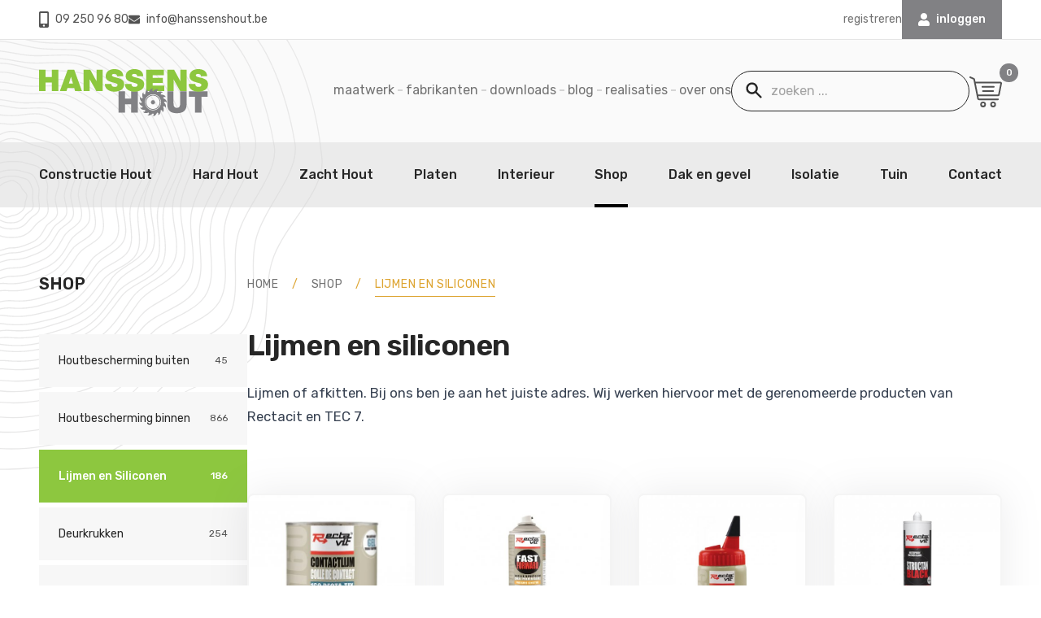

--- FILE ---
content_type: text/html; charset=UTF-8
request_url: https://www.hanssenshout.be/nl/shop/lijmen-en-siliconen
body_size: 27908
content:
<!DOCTYPE html>
<html lang="nl">
<head>
    <meta charset="utf-8">
<meta name="viewport" content="width=device-width, initial-scale=1">
<meta name="csrf-token" content="Kri8etf1PpsQ7xu6x1wOUurxozUdRLoUt2WhXxQo">
    <meta name="theme-color" content="#818184">
    <meta name="apple-mobile-web-app-status-bar-style" content="#818184">
<title>De ruimste keuze aan lijmen en siliconen in onze shop</title>
<meta name="description" content="Lijmen of voegen? Met onze producten zit je goed. De ruimste keuze tegen scherpe prijzen vind je in onze online shop. Makkelijk bestellen en gelijk laten leveren.">
<link rel="canonical" href="https://www.hanssenshout.be/nl/shop/lijmen-en-siliconen">
<meta property="og:title" content="De ruimste keuze aan lijmen en siliconen in onze shop">
<meta property="og:description" content="Lijmen of voegen? Met onze producten zit je goed. De ruimste keuze tegen scherpe prijzen vind je in onze online shop. Makkelijk bestellen en gelijk laten leveren.">
<meta property="og:type" content="website">
<meta property="og:url" content="https://www.hanssenshout.be/nl/shop/lijmen-en-siliconen">
<meta property="og:image" content="https://www.hanssenshout.be/assets/media/3613/lijmen-en-siliconen.jpeg">



    <link rel="preconnect" href="https://fonts.googleapis.com">
    <link rel="preconnect" href="https://fonts.gstatic.com" crossorigin>
    <link href="https://fonts.googleapis.com/css2?family=Rubik:wght@400;500;600&amp;display=swap" rel="stylesheet">

    <meta name="google-site-verification" content="9q5EbsTcEQZPrYZRAjHXoG-8dKwfftu6nhcQlACcRzk" />

<link rel="stylesheet" href="/assets/css/styles.css?id=e17ee6971268a1bd60d2ca43ab8340db">
<link rel="stylesheet" href="/assets/css/vendor.css?id=5be7ff64bf49dff5e08939a54ac912de">
<script src="/assets/js/scripts.js?id=ea2182d6773e1cbbed9ef2332084fb5f" defer></script>


<script type="application/ld+json">
    [
            {
    "@context": "https://schema.org",
    "@type": "Organization",
    "name": "Hanssens Hout",
    "logo": "https://www.hanssenshout.be/assets/img/logo.jpg",
    "url": "https://www.hanssenshout.be",
    "sameAs": ["https://www.facebook.com/hanssenshout"    ],
    "telephone": "092509680",
    "address": {
    "@type": "PostalAddress",
    "streetAddress": "New Orleansstraat 10A",
    "addressLocality": "GENT",
    "addressRegion": "OVL",
    "postalCode": "9000",
    "addressCountry": "BE"
    }
    }
                        ,{"@context":"https:\/\/schema.org","@type":"BreadcrumbList","itemListElement":[{"@type":"ListItem","position":1,"item":{"@id":"https:\/\/www.hanssenshout.be\/nl\/shop","name":"Shop"}},{"@type":"ListItem","position":2,"item":{"@id":"https:\/\/www.hanssenshout.be\/nl\/shop\/lijmen-en-siliconen","name":"Lijmen en Siliconen"}}]}
                ]
</script>
<link rel="shortcut icon" href="https://www.hanssenshout.be/assets/favicon/favicon.ico" />
<link rel="apple-touch-icon" sizes="120x120" href="https://www.hanssenshout.be/assets/favicon/apple-icon-120x120.png">
<link rel="apple-touch-icon" sizes="180x180" href="https://www.hanssenshout.be/assets/favicon/apple-icon-180x180.png">
<link rel="icon" type="image/png" sizes="32x32" href="https://www.hanssenshout.be/assets/favicon/favicon-32x32.png">
<link rel="icon" type="image/png" sizes="96x96" href="https://www.hanssenshout.be/assets/favicon/favicon-96x96.png">
<link rel="icon" type="image/png" sizes="192x192" href="https://www.hanssenshout.be/assets/favicon/android-icon-192x192.png">
<meta name="csrf-token" content="Kri8etf1PpsQ7xu6x1wOUurxozUdRLoUt2WhXxQo">
            <script>
            var _paq = window._paq = window._paq || [];
            _paq.push(['trackPageView']);
            _paq.push(['enableLinkTracking']);
            (function() {
                var u="https://matomo.vendorfy.be/";
                _paq.push(['setTrackerUrl', u+'matomo.php']);
                _paq.push(['setSiteId', '5']);
                var d=document, g=d.createElement('script'), s=d.getElementsByTagName('script')[0];
                g.async=true; g.src=u+'matomo.js'; s.parentNode.insertBefore(g,s);
            })();
        </script>
                <script async src="https://www.googletagmanager.com/gtag/js?id=AW-1004801830"></script>
        <script>
        window.dataLayer = window.dataLayer || [];
        function gtag(){dataLayer.push(arguments);}
        gtag('js', new Date());
        gtag('config', 'AW-1004801830');
        </script>
                    <style >[wire\:loading], [wire\:loading\.delay], [wire\:loading\.inline-block], [wire\:loading\.inline], [wire\:loading\.block], [wire\:loading\.flex], [wire\:loading\.table], [wire\:loading\.grid], [wire\:loading\.inline-flex] {display: none;}[wire\:loading\.delay\.shortest], [wire\:loading\.delay\.shorter], [wire\:loading\.delay\.short], [wire\:loading\.delay\.long], [wire\:loading\.delay\.longer], [wire\:loading\.delay\.longest] {display:none;}[wire\:offline] {display: none;}[wire\:dirty]:not(textarea):not(input):not(select) {display: none;}input:-webkit-autofill, select:-webkit-autofill, textarea:-webkit-autofill {animation-duration: 50000s;animation-name: livewireautofill;}@keyframes livewireautofill { from {} }</style>
</head>
<body x-data="{scrolledFromTop: false}"
      x-init="scrolledFromTop = window.pageYOffset >= 105"
      @scroll.window="scrolledFromTop = window.pageYOffset >= 105"
       id="pg-2357">
    
    <div class="flex flex-col min-h-screen">

        <header class="bg-gray-700 lg:relative lg:z-40 lg:bg-gray-200/20"
        :class="scrolledFromTop ? 'lg:h-[100px]' : 'lg:h[295px] 2xl:h-[300px]'">

    <div id="header-top" class="text-gray-400 border-b lg:bg-white lg:text-gray-600 border-b-gray-700 lg:border-b-gray-200"
         :class="scrolledFromTop && 'md:hidden'">
        <div class="container">
            <div class="flex justify-between h-10 text-xs gap-x-4 sm:h-12 sm:text-sm">
                <div class="flex items-center justify-between flex-auto contacts md:justify-start md:gap-x-4 lg:gap-x-8 lg:font-normal">
                    <a href="tel:092509680" class="inline-flex items-center transition lg:hover:text-primary">
                        <svg fill="currentColor" class="w-2.5 md:w-3 mr-2" xmlns="http://www.w3.org/2000/svg"
                             viewBox="0 0 320 512">
                            <path d="M272 0H48C21.5 0 0 21.5 0 48v416c0 26.5 21.5 48 48 48h224c26.5 0 48-21.5 48-48V48c0-26.5-21.5-48-48-48zM160 480c-17.7 0-32-14.3-32-32s14.3-32 32-32 32 14.3 32 32-14.3 32-32 32zm112-108c0 6.6-5.4 12-12 12H60c-6.6 0-12-5.4-12-12V60c0-6.6 5.4-12 12-12h200c6.6 0 12 5.4 12 12v312z"/>
                        </svg>
                        09 250 96 80
                    </a>
                    <a href="mailto:i&#x6e;&#102;o@&#x68;&#x61;&#110;&#115;&#115;en&#x73;h&#111;u&#x74;&#x2e;&#98;e" class="inline-flex items-center transition lg:hover:text-primary">
                        <svg fill="currentColor" class="w-2.5 md:w-3.5 mr-2" xmlns="http://www.w3.org/2000/svg"
                             viewBox="0 0 512 512">
                            <path d="M502.3 190.8c3.9-3.1 9.7-.2 9.7 4.7V400c0 26.5-21.5 48-48 48H48c-26.5 0-48-21.5-48-48V195.6c0-5 5.7-7.8 9.7-4.7 22.4 17.4 52.1 39.5 154.1 113.6 21.1 15.4 56.7 47.8 92.2 47.6 35.7.3 72-32.8 92.3-47.6 102-74.1 131.6-96.3 154-113.7zM256 320c23.2.4 56.6-29.2 73.4-41.4 132.7-96.3 142.8-104.7 173.4-128.7 5.8-4.5 9.2-11.5 9.2-18.9v-19c0-26.5-21.5-48-48-48H48C21.5 64 0 85.5 0 112v19c0 7.4 3.4 14.3 9.2 18.9 30.6 23.9 40.7 32.4 173.4 128.7 16.8 12.2 50.2 41.8 73.4 41.4z"/>
                        </svg>
                        &#105;n&#102;o&#64;h&#97;n&#115;sen&#115;&#104;o&#117;&#116;&#x2e;b&#101;
                    </a>
                </div>
                <div class="items-center flex-initial hidden text-sm lg:flex actions gap-x-10">
                                                                <a href="https://www.hanssenshout.be/nl/register" class="text-sm text-gray-500 lowercase transition hover:text-primary">
                            registreren
                        </a>
                        <a href="https://www.hanssenshout.be/nl/login" class="inline-flex items-center justify-center h-full px-5 py-3 font-medium text-white lowercase bg-gray-450 hover:bg-gray-400">
                            <svg fill="currentColor" xmlns="http://www.w3.org/2000/svg" class="w-3.5 mr-2"
                                 viewBox="0 0 448 512">
                                <path d="M224 256c70.7 0 128-57.3 128-128S294.7 0 224 0 96 57.3 96 128s57.3 128 128 128zm89.6 32h-16.7c-22.2 10.2-46.9 16-72.9 16s-50.6-5.8-72.9-16h-16.7C60.2 288 0 348.2 0 422.4V464c0 26.5 21.5 48 48 48h352c26.5 0 48-21.5 48-48v-41.6c0-74.2-60.2-134.4-134.4-134.4z"/>
                            </svg>
                            INLOGGEN
                        </a>
                                    </div>
            </div>
        </div>
    </div>
    <div :class="scrolledFromTop && 'lg:fixed lg:inset-x-0 lg:w-full lg:top-0 lg:bg-white z-40'">
        <div id="header-main"
             class="hidden py-4 lg:block lg:container lg:py-6 xl:py-8"
             :class="scrolledFromTop ? '2xl:py-4' : '2xl:py-12'"
        >
            <div class="flex items-center justify-between text-sm gap-x-3 2xl:gap-x-6">
                <a href="https://www.hanssenshout.be/nl"
                   class="flex-none mt-1 w-28 w-36"
                   :class="scrolledFromTop ? 'xl:w-32' : 'xl:w-52 2xl:w-64'"
                >
                    <img src="https://www.hanssenshout.be/assets/img/logo.svg" alt="logo">
                </a>
                <div class="flex items-center justify-center flex-initial gap-x-6 xl:gap-x-12">
                    <div class="flex gap-1 xl:gap-2 2xl:gap-3 items-center lowercase text-gray-500 text-sm xl:text-[1rem]">
                                                                                    <a href="https://www.hanssenshout.be/nl/maatwerk"
                                   class="py-1.5 border-b transition
                                                                          border-b-transparent hover:text-gray-700 hover:border-b-gray-700
                                                                      "
                                >
                                    Maatwerk
                                </a>
                                                                    <div class="-mt-0.5 flex justify-center items-center text-gray-200 mx-1"><span class="w-1.5 h-0.5 inline-block bg-gray-300"></span></div>
                                                                                                                                                <a href="https://www.hanssenshout.be/nl/fabrikanten"
                                   class="py-1.5 border-b transition
                                                                          border-b-transparent hover:text-gray-700 hover:border-b-gray-700
                                                                      "
                                >
                                    Fabrikanten
                                </a>
                                                                    <div class="-mt-0.5 flex justify-center items-center text-gray-200 mx-1"><span class="w-1.5 h-0.5 inline-block bg-gray-300"></span></div>
                                                                                                                                                <a href="https://www.hanssenshout.be/nl/downloads"
                                   class="py-1.5 border-b transition
                                                                          border-b-transparent hover:text-gray-700 hover:border-b-gray-700
                                                                      "
                                >
                                    Downloads
                                </a>
                                                                    <div class="-mt-0.5 flex justify-center items-center text-gray-200 mx-1"><span class="w-1.5 h-0.5 inline-block bg-gray-300"></span></div>
                                                                                                                                                <a href="https://www.hanssenshout.be/nl/blog"
                                   class="py-1.5 border-b transition
                                                                          border-b-transparent hover:text-gray-700 hover:border-b-gray-700
                                                                      "
                                >
                                    Blog
                                </a>
                                                                    <div class="-mt-0.5 flex justify-center items-center text-gray-200 mx-1"><span class="w-1.5 h-0.5 inline-block bg-gray-300"></span></div>
                                                                                                                                                <a href="https://www.hanssenshout.be/nl/realisaties"
                                   class="py-1.5 border-b transition
                                                                          border-b-transparent hover:text-gray-700 hover:border-b-gray-700
                                                                      "
                                >
                                    Realisaties
                                </a>
                                                                    <div class="-mt-0.5 flex justify-center items-center text-gray-200 mx-1"><span class="w-1.5 h-0.5 inline-block bg-gray-300"></span></div>
                                                                                                                                                <a href="https://www.hanssenshout.be/nl/over-ons"
                                   class="py-1.5 border-b transition
                                                                          border-b-transparent hover:text-gray-700 hover:border-b-gray-700
                                                                      "
                                >
                                    Over ons
                                </a>
                                                                                                        </div>
                    <div>
                        <div wire:id="6vEEucHiMl51BgYzkyYs" wire:initial-data="{&quot;fingerprint&quot;:{&quot;id&quot;:&quot;6vEEucHiMl51BgYzkyYs&quot;,&quot;name&quot;:&quot;frontend.webshop.search&quot;,&quot;locale&quot;:&quot;nl&quot;,&quot;path&quot;:&quot;nl\/shop\/lijmen-en-siliconen&quot;,&quot;method&quot;:&quot;GET&quot;,&quot;v&quot;:&quot;acj&quot;},&quot;effects&quot;:{&quot;listeners&quot;:[&quot;resetSearch&quot;]},&quot;serverMemo&quot;:{&quot;children&quot;:[],&quot;errors&quot;:[],&quot;htmlHash&quot;:&quot;cc008e7e&quot;,&quot;data&quot;:{&quot;search&quot;:&quot;&quot;,&quot;action&quot;:null},&quot;dataMeta&quot;:[],&quot;checksum&quot;:&quot;4325afb9d79704c3b013e702da731ae1faaea9f7b5c3e8f0cb6bfd71cf88554e&quot;}}">
    <div class="relative">
        <input wire:model.prevent.debounce.300ms="search" type="text"
           class="rounded-full text-base border border-gray-400 lg:border-gray-800 text-gray-200 lg:text-gray-700 py-2.5 xl:py-3 pr-6 pl-12 w-full lg:w-auto 2xl:w-[19rem] placeholder-gray-500 lg:placeholder-gray-400 bg-transparent transition focus:border-gray-300 lg:focus:border-gray-800 focus:ring-gray-400"
           name="searchString" placeholder="zoeken ...">
            <button class="absolute text-gray-200 lg:text-gray-800 left-4 top-3 xl:g:top-3">
                <svg xmlns="http://www.w3.org/2000/svg" class="h-6 w-6" viewBox="0 0 20 20" fill="currentColor">
                    <path fill-rule="evenodd" d="M8 4a4 4 0 100 8 4 4 0 000-8zM2 8a6 6 0 1110.89 3.476l4.817 4.817a1 1 0 01-1.414 1.414l-4.816-4.816A6 6 0 012 8z" clip-rule="evenodd" />
                </svg>
            </button>
    </div>
</div>

<!-- Livewire Component wire-end:6vEEucHiMl51BgYzkyYs -->                    </div>
                    <div class="mt-2">
                        <div wire:id="TkjYhDAJ8ldeGNDvFZUg" wire:initial-data="{&quot;fingerprint&quot;:{&quot;id&quot;:&quot;TkjYhDAJ8ldeGNDvFZUg&quot;,&quot;name&quot;:&quot;frontend.webshop.cart.button&quot;,&quot;locale&quot;:&quot;nl&quot;,&quot;path&quot;:&quot;nl\/shop\/lijmen-en-siliconen&quot;,&quot;method&quot;:&quot;GET&quot;,&quot;v&quot;:&quot;acj&quot;},&quot;effects&quot;:{&quot;listeners&quot;:[&quot;cartUpdated&quot;]},&quot;serverMemo&quot;:{&quot;children&quot;:[],&quot;errors&quot;:[],&quot;htmlHash&quot;:&quot;8f768f5c&quot;,&quot;data&quot;:{&quot;count&quot;:0,&quot;style&quot;:&quot;minimal&quot;,&quot;messages&quot;:[],&quot;listeners&quot;:[&quot;cartUpdated&quot;]},&quot;dataMeta&quot;:[],&quot;checksum&quot;:&quot;436c21ac46ecb11e286bbcc9b2bf3a5d08536bf0e5b3f249a7d585db0f35fd63&quot;}}">
        <a href="https://www.hanssenshout.be/nl/webshop/cart" class="inline-block relative z-0 transition hover:text-primary">
        <div class="z-10 absolute -right-5 -top-4 w-[1.35rem] h-[1.35rem] xl:w-[1.425rem] xl:h-[1.425rem] text-[0.7rem] pt-[1px]  bg-gray-450  rounded-full flex font-medium text-white leading-none items-center justify-center">
            0
        </div>
        <svg fill="currentColor" xmlns="http://www.w3.org/2000/svg" class="relative w-8 xl:w-10" viewBox="0 0 33.929 32.309">
            <path id="icon" d="M21.709,29.238a2.985,2.985,0,1,1,2.984,3.071A3.032,3.032,0,0,1,21.709,29.238Zm1.667,0a1.318,1.318,0,1,0,1.317-1.355A1.338,1.338,0,0,0,23.376,29.238Zm-12.134,0a2.986,2.986,0,1,1,2.985,3.071A3.033,3.033,0,0,1,11.242,29.238Zm1.666,0a1.319,1.319,0,1,0,1.319-1.355A1.339,1.339,0,0,0,12.908,29.238ZM9.821,24.781a1.685,1.685,0,0,1-1.633-1.368L4.158,3.276.5,1.645A.869.869,0,0,1,.069.515a.823.823,0,0,1,1.1-.443L4.821,1.7A1.705,1.705,0,0,1,5.789,2.93l.525,2.619H32.263a1.643,1.643,0,0,1,1.291.631,1.747,1.747,0,0,1,.34,1.429L31.563,19.249a1.686,1.686,0,0,1-1.631,1.37H9.33l.491,2.449H29.778a.857.857,0,0,1,0,1.714ZM8.987,18.9H29.932L32.263,7.263H6.657Zm5.153-2.736a.857.857,0,0,1,0-1.714H24.777a.857.857,0,0,1,0,1.714Zm-.65-4.452a.857.857,0,0,1,0-1.714H25.427a.857.857,0,0,1,0,1.714Z"/>
        </svg>
    </a>
</div>

<!-- Livewire Component wire-end:TkjYhDAJ8ldeGNDvFZUg -->                    </div>
                </div>

            </div>
        </div>
        <div id="header-nav">
            <div class="relative z-30 lg:bg-gray-300/40"
     x-data="{openDropdown: false, openMobile: false}">
    <div id="mobile-header" class="bg-gray-800 lg:hidden">
        <div class="container">
            <div class="flex items-center justify-between h-20">
                <a href="https://www.hanssenshout.be/nl"
                   class="flex-none mt-1 w-26 w-36"
                >
                    <img src="https://www.hanssenshout.be/assets/img/logo.svg" alt="logo">
                </a>
                <div class="flex items-center gap-x-8">
                    <div class="flex items-center gap-x-4">
                                                                            <a href="https://www.hanssenshout.be/nl/login" class="text-white">
                                <svg fill="currentColor" xmlns="http://www.w3.org/2000/svg" class="w-3.5 mb-1 mr-1.5"
                                     viewBox="0 0 448 512">
                                    <path d="M224 256c70.7 0 128-57.3 128-128S294.7 0 224 0 96 57.3 96 128s57.3 128 128 128zm89.6 32h-16.7c-22.2 10.2-46.9 16-72.9 16s-50.6-5.8-72.9-16h-16.7C60.2 288 0 348.2 0 422.4V464c0 26.5 21.5 48 48 48h352c26.5 0 48-21.5 48-48v-41.6c0-74.2-60.2-134.4-134.4-134.4z"/>
                                </svg>
                            </a>
                                                <div x-data="{openMobileSearch: false}"
                             @keydown.escape="openMobileSearch = false"
                             @click.outside="openMobileSearch = false"
                        >
                            <button  @click="openMobileSearch = !openMobileSearch" class="text-white">
                                <svg xmlns="http://www.w3.org/2000/svg" class="w-6 h-6" viewBox="0 0 20 20" fill="currentColor">
                                    <path fill-rule="evenodd" d="M8 4a4 4 0 100 8 4 4 0 000-8zM2 8a6 6 0 1110.89 3.476l4.817 4.817a1 1 0 01-1.414 1.414l-4.816-4.816A6 6 0 012 8z" clip-rule="evenodd" />
                                </svg>
                            </button>
                            <div x-show="openMobileSearch" class="transition"
                                 x-cloak
                                 x-transition:enter="ease-out lg:duration-500"
                                 x-transition:enter-start="opacity-0"
                                 x-transition:enter-end="opacity-100"
                                 x-transition:leave="transition ease-in duration-300"
                                 x-transition:leave-start="opacity-100"
                                 x-transition:leave-end="opacity-0"
                            >
                                <div class="absolute top-0 left-0 right-0 z-50 h-20 p-4 bg-gray-800">
                                    <div class="flex items-center justify-center gap-x-6">
                                        <div class="flex-auto">
                                            <div wire:id="n3r8i9RHbpfeWhPpdw1I" wire:initial-data="{&quot;fingerprint&quot;:{&quot;id&quot;:&quot;n3r8i9RHbpfeWhPpdw1I&quot;,&quot;name&quot;:&quot;frontend.webshop.search&quot;,&quot;locale&quot;:&quot;nl&quot;,&quot;path&quot;:&quot;nl\/shop\/lijmen-en-siliconen&quot;,&quot;method&quot;:&quot;GET&quot;,&quot;v&quot;:&quot;acj&quot;},&quot;effects&quot;:{&quot;listeners&quot;:[&quot;resetSearch&quot;]},&quot;serverMemo&quot;:{&quot;children&quot;:[],&quot;errors&quot;:[],&quot;htmlHash&quot;:&quot;cc008e7e&quot;,&quot;data&quot;:{&quot;search&quot;:&quot;&quot;,&quot;action&quot;:null},&quot;dataMeta&quot;:[],&quot;checksum&quot;:&quot;f1b4b56091dd88c573660fbd0515cd474f35274adc42f7cb06e4b211311723ad&quot;}}">
    <div class="relative">
        <input wire:model.prevent.debounce.300ms="search" type="text"
           class="rounded-full text-base border border-gray-400 lg:border-gray-800 text-gray-200 lg:text-gray-700 py-2.5 xl:py-3 pr-6 pl-12 w-full lg:w-auto 2xl:w-[19rem] placeholder-gray-500 lg:placeholder-gray-400 bg-transparent transition focus:border-gray-300 lg:focus:border-gray-800 focus:ring-gray-400"
           name="searchString" placeholder="zoeken ...">
            <button class="absolute text-gray-200 lg:text-gray-800 left-4 top-3 xl:g:top-3">
                <svg xmlns="http://www.w3.org/2000/svg" class="h-6 w-6" viewBox="0 0 20 20" fill="currentColor">
                    <path fill-rule="evenodd" d="M8 4a4 4 0 100 8 4 4 0 000-8zM2 8a6 6 0 1110.89 3.476l4.817 4.817a1 1 0 01-1.414 1.414l-4.816-4.816A6 6 0 012 8z" clip-rule="evenodd" />
                </svg>
            </button>
    </div>
</div>

<!-- Livewire Component wire-end:n3r8i9RHbpfeWhPpdw1I -->                                        </div>
                                        <button @click="openMobileSearch = false" class="text-white">
                                            <svg xmlns="http://www.w3.org/2000/svg" class="w-6 h-6" fill="none" viewBox="0 0 24 24" stroke="currentColor">
                                                <path stroke-linecap="round" stroke-linejoin="round" stroke-width="2" d="M6 18L18 6M6 6l12 12" />
                                            </svg>
                                        </button>
                                    </div>
                                </div>
                            </div>
                        </div>
                        <div>
                            <div wire:id="a2cfM0TzSBOFgN4srfaC" wire:initial-data="{&quot;fingerprint&quot;:{&quot;id&quot;:&quot;a2cfM0TzSBOFgN4srfaC&quot;,&quot;name&quot;:&quot;frontend.webshop.cart.button&quot;,&quot;locale&quot;:&quot;nl&quot;,&quot;path&quot;:&quot;nl\/shop\/lijmen-en-siliconen&quot;,&quot;method&quot;:&quot;GET&quot;,&quot;v&quot;:&quot;acj&quot;},&quot;effects&quot;:{&quot;listeners&quot;:[&quot;cartUpdated&quot;]},&quot;serverMemo&quot;:{&quot;children&quot;:[],&quot;errors&quot;:[],&quot;htmlHash&quot;:&quot;f3a2ec78&quot;,&quot;data&quot;:{&quot;count&quot;:0,&quot;style&quot;:&quot;mobile&quot;,&quot;messages&quot;:[],&quot;listeners&quot;:[&quot;cartUpdated&quot;]},&quot;dataMeta&quot;:[],&quot;checksum&quot;:&quot;0e2f867c08070e24c69a16b53c256561fcdc9ffd4cec3d78447349cc22ea9c7f&quot;}}">
        <a href="https://www.hanssenshout.be/nl/webshop/cart" class="inline-block relative z-0 transition hover:text-primary">
        <div class="z-10 absolute -right-4 -top-3 w-[1.35rem] h-[1.35rem] text-[0.5rem] leading-none border-2 border-gray-800  bg-gray-600  rounded-full flex font-medium text-white leading-none items-center justify-center">
            0
        </div>
        <svg fill="currentColor" xmlns="http://www.w3.org/2000/svg" class="relative text-white w-6" viewBox="0 0 33.929 32.309">
            <path id="icon" d="M21.709,29.238a2.985,2.985,0,1,1,2.984,3.071A3.032,3.032,0,0,1,21.709,29.238Zm1.667,0a1.318,1.318,0,1,0,1.317-1.355A1.338,1.338,0,0,0,23.376,29.238Zm-12.134,0a2.986,2.986,0,1,1,2.985,3.071A3.033,3.033,0,0,1,11.242,29.238Zm1.666,0a1.319,1.319,0,1,0,1.319-1.355A1.339,1.339,0,0,0,12.908,29.238ZM9.821,24.781a1.685,1.685,0,0,1-1.633-1.368L4.158,3.276.5,1.645A.869.869,0,0,1,.069.515a.823.823,0,0,1,1.1-.443L4.821,1.7A1.705,1.705,0,0,1,5.789,2.93l.525,2.619H32.263a1.643,1.643,0,0,1,1.291.631,1.747,1.747,0,0,1,.34,1.429L31.563,19.249a1.686,1.686,0,0,1-1.631,1.37H9.33l.491,2.449H29.778a.857.857,0,0,1,0,1.714ZM8.987,18.9H29.932L32.263,7.263H6.657Zm5.153-2.736a.857.857,0,0,1,0-1.714H24.777a.857.857,0,0,1,0,1.714Zm-.65-4.452a.857.857,0,0,1,0-1.714H25.427a.857.857,0,0,1,0,1.714Z"/>
        </svg>
    </a>
</div>

<!-- Livewire Component wire-end:a2cfM0TzSBOFgN4srfaC -->                        </div>
                    </div>
                    <button @click="openMobile = !openMobile"
                            @keydown.escape="openMobile = !openMobile"
                            aria-label="mobile navigation"
                            class="inline-block p-1 text-white lg:hidden w-9 h-9 focus:text-primary focus:outline-none focus:ring-none focus:border-none"
                    >
                        <svg fill="currentColor" viewBox="0 0 20 20" xmlns="http://www.w3.org/2000/svg">
                            <path fill-rule="evenodd" d="M3 5a1 1 0 011-1h12a1 1 0 110 2H4a1 1 0 01-1-1zM3 10a1 1 0 011-1h12a1 1 0 110 2H4a1 1 0 01-1-1zM3 15a1 1 0 011-1h12a1 1 0 110 2H4a1 1 0 01-1-1z" clip-rule="evenodd"></path>
                        </svg>
                    </button>
                </div>
            </div>
        </div>
    </div>
    <nav class="container lg:block"
         :class="{'hidden': !openMobile}"
         x-cloak="mobile"
         >
        <div class="flex flex-col w-full gap-2 py-4 text-gray-700 lg:flex-row lg:content-between lg:justify-between lg:py-0 lg:gap-0 lg:space-x-8"
             :class="scrolledFromTop ? 'lg:h-16 2xl:h-20 ' : 'lg:h-20'"
        >
                            
                                                    <div x-data="{ openDropdown: false }"
                         @keydown.escape="openDropDown = false"
                         @click.outside="openDropdown = false"
                         x-ref="navitem2283"
                        >
                        <a href="https://www.hanssenshout.be/nl/constructie-hout"
                            @click.prevent="openDropdown = !openDropdown, $nextTick(() => openMobile && $refs.navitem2283.scrollIntoView())"
                            class="relative lg:h-full p-4 lg:pb-0 lg:px-0 lg:pt-[4px] border-b border-b-gray-600 lg:border-b-4 focus:border-b-primary text-gray-100 lg:text-gray-800  lg:border-b-transparent lg:hover:border-b-gray-300  z-30 flex items-center text-center transition-colors ease-out duration-200 lg:font-medium "
                        >
                            Constructie Hout
                            <div x-show="openDropdown" class="absolute right-0 lg:hidden top-4">
                                <button @click="openDropDown = false" class="text-gray-200">
                                    <svg class="w-6 h-6" xmlns="http://www.w3.org/2000/svg" fill="none"
                                         viewBox="0 0 24 24" stroke="currentColor" aria-hidden="true">
                                        <path stroke-linecap="round" stroke-linejoin="round"
                                              stroke-width="2" d="M6 18L18 6M6 6l12 12"/>
                                    </svg>
                                </button>
                            </div>
                        </a>
                        <div x-show="openDropdown"
                             x-cloak
                             class="z-30 w-full text-gray-800 transition-all shadow-xl transform-gpu lg:bg-gradient-to-br lg:from-white lg:to-gray-200 lg:absolute top-full lg:inset-x-0 lg:pt-10 lg:pb-20"
                             x-transition:enter="lg:ease-out lg:duration-200"
                             x-transition:enter-start="lg:opacity-0"
                             x-transition:enter-end="lg:opacity-100"
                             x-transition:leave="lg:transition lg:ease-in lg:duration-300"
                             x-transition:leave-start="lg:opacity-100 lg:translate-y-0"
                             x-transition:leave-end="lg:opacity-0 lg:translate-y-4"
                        >
                            <div class="lg:container">
                                <div class="items-center justify-between hidden my-1 tracking-tight text-gray-800 lg:flex 2xl:my-4">
                                    <div>
                                        <strong class="text-2xl font-semibold ">Constructie Hout</strong>
                                    </div>
                                    <button @click="openDropdown = false"
                                            class="transition hover:text-primary">
                                        <svg class="w-6 h-6" xmlns="http://www.w3.org/2000/svg" fill="none"
                                             viewBox="0 0 24 24" stroke="currentColor" aria-hidden="true">
                                            <path stroke-linecap="round" stroke-linejoin="round"
                                                  stroke-width="2" d="M6 18L18 6M6 6l12 12"/>
                                        </svg>
                                    </button>
                                </div>

                                <div class="my-4 lg:my-8 grid grid-cols-1 sm:grid-cols-2 lg:grid-cols-3 xl:grid-cols-4 2xl:grid-cols-5 gap-1.5 sm:gap-5 2xl:gap-6">
                                                                            <a href="https://www.hanssenshout.be/nl/constructie-hout/douglas" class="flex items-center p-2 overflow-hidden text-gray-100 transition-all duration-200 bg-gray-600 border border-transparent rounded shadow group lg:bg-white/50 lg:text-gray-900 lg:hover:bg-white hover:shadow-lg focus:ring-2 focus:ring-primary focus:ring-opacity-50">
                                                                                            <div class="flex-none w-12 overflow-hidden border border-gray-100 rounded sm:w-16 2xl:w-20">
                                                                                                            <picture>
                                                                                                                            <source srcset="https://www.hanssenshout.be/assets/media/1922/conversions/douglas-navthumb-webp.webp" type="image/webp"/>
                                                                                                                        <source srcset="https://www.hanssenshout.be/assets/media/1922/conversions/douglas-navthumb.jpg" type="image/jpeg"/>
                                                            <img src="https://www.hanssenshout.be/assets/media/1922/conversions/douglas-navthumb.jpg" loading="lazy" alt="Douglas"/>
                                                        </picture>
                                                                                                    </div>
                                                                                        <div class="flex-auto px-4 py-2 font-medium leading-tight 2xl:leading-snug">
                                                Douglas <span class="inline-block ml-1 text-sm text-gray-400">(111)</span>
                                            </div>
                                        </a>
                                                                            <a href="https://www.hanssenshout.be/nl/constructie-hout/epicea" class="flex items-center p-2 overflow-hidden text-gray-100 transition-all duration-200 bg-gray-600 border border-transparent rounded shadow group lg:bg-white/50 lg:text-gray-900 lg:hover:bg-white hover:shadow-lg focus:ring-2 focus:ring-primary focus:ring-opacity-50">
                                                                                            <div class="flex-none w-12 overflow-hidden border border-gray-100 rounded sm:w-16 2xl:w-20">
                                                                                                            <picture>
                                                                                                                            <source srcset="https://www.hanssenshout.be/assets/media/1923/conversions/oregon-navthumb-webp.webp" type="image/webp"/>
                                                                                                                        <source srcset="https://www.hanssenshout.be/assets/media/1923/conversions/oregon-navthumb.jpg" type="image/jpeg"/>
                                                            <img src="https://www.hanssenshout.be/assets/media/1923/conversions/oregon-navthumb.jpg" loading="lazy" alt="Epicea"/>
                                                        </picture>
                                                                                                    </div>
                                                                                        <div class="flex-auto px-4 py-2 font-medium leading-tight 2xl:leading-snug">
                                                Epicea <span class="inline-block ml-1 text-sm text-gray-400">(45)</span>
                                            </div>
                                        </a>
                                                                            <a href="https://www.hanssenshout.be/nl/constructie-hout/sls-cls" class="flex items-center p-2 overflow-hidden text-gray-100 transition-all duration-200 bg-gray-600 border border-transparent rounded shadow group lg:bg-white/50 lg:text-gray-900 lg:hover:bg-white hover:shadow-lg focus:ring-2 focus:ring-primary focus:ring-opacity-50">
                                                                                            <div class="flex-none w-12 overflow-hidden border border-gray-100 rounded sm:w-16 2xl:w-20">
                                                                                                            <picture>
                                                                                                                            <source srcset="https://www.hanssenshout.be/assets/media/1946/conversions/sls-cls-navthumb-webp.webp" type="image/webp"/>
                                                                                                                        <source srcset="https://www.hanssenshout.be/assets/media/1946/conversions/sls-cls-navthumb.jpg" type="image/jpeg"/>
                                                            <img src="https://www.hanssenshout.be/assets/media/1946/conversions/sls-cls-navthumb.jpg" loading="lazy" alt="SLS | CLS"/>
                                                        </picture>
                                                                                                    </div>
                                                                                        <div class="flex-auto px-4 py-2 font-medium leading-tight 2xl:leading-snug">
                                                SLS | CLS <span class="inline-block ml-1 text-sm text-gray-400">(22)</span>
                                            </div>
                                        </a>
                                                                            <a href="https://www.hanssenshout.be/nl/constructie-hout/vuren-grenen" class="flex items-center p-2 overflow-hidden text-gray-100 transition-all duration-200 bg-gray-600 border border-transparent rounded shadow group lg:bg-white/50 lg:text-gray-900 lg:hover:bg-white hover:shadow-lg focus:ring-2 focus:ring-primary focus:ring-opacity-50">
                                                                                            <div class="flex-none w-12 overflow-hidden border border-gray-100 rounded sm:w-16 2xl:w-20">
                                                                                                            <picture>
                                                                                                                            <source srcset="https://www.hanssenshout.be/assets/media/1924/conversions/vuren-grenen-navthumb-webp.webp" type="image/webp"/>
                                                                                                                        <source srcset="https://www.hanssenshout.be/assets/media/1924/conversions/vuren-grenen-navthumb.jpg" type="image/jpeg"/>
                                                            <img src="https://www.hanssenshout.be/assets/media/1924/conversions/vuren-grenen-navthumb.jpg" loading="lazy" alt="Vuren | Grenen"/>
                                                        </picture>
                                                                                                    </div>
                                                                                        <div class="flex-auto px-4 py-2 font-medium leading-tight 2xl:leading-snug">
                                                Vuren | Grenen <span class="inline-block ml-1 text-sm text-gray-400">(37)</span>
                                            </div>
                                        </a>
                                                                    </div>
                            </div>
                        </div>
                    </div>
                                            
                                                    <div x-data="{ openDropdown: false }"
                         @keydown.escape="openDropDown = false"
                         @click.outside="openDropdown = false"
                         x-ref="navitem2284"
                        >
                        <a href="https://www.hanssenshout.be/nl/hard-hout"
                            @click.prevent="openDropdown = !openDropdown, $nextTick(() => openMobile && $refs.navitem2284.scrollIntoView())"
                            class="relative lg:h-full p-4 lg:pb-0 lg:px-0 lg:pt-[4px] border-b border-b-gray-600 lg:border-b-4 focus:border-b-primary text-gray-100 lg:text-gray-800  lg:border-b-transparent lg:hover:border-b-gray-300  z-30 flex items-center text-center transition-colors ease-out duration-200 lg:font-medium "
                        >
                            Hard Hout
                            <div x-show="openDropdown" class="absolute right-0 lg:hidden top-4">
                                <button @click="openDropDown = false" class="text-gray-200">
                                    <svg class="w-6 h-6" xmlns="http://www.w3.org/2000/svg" fill="none"
                                         viewBox="0 0 24 24" stroke="currentColor" aria-hidden="true">
                                        <path stroke-linecap="round" stroke-linejoin="round"
                                              stroke-width="2" d="M6 18L18 6M6 6l12 12"/>
                                    </svg>
                                </button>
                            </div>
                        </a>
                        <div x-show="openDropdown"
                             x-cloak
                             class="z-30 w-full text-gray-800 transition-all shadow-xl transform-gpu lg:bg-gradient-to-br lg:from-white lg:to-gray-200 lg:absolute top-full lg:inset-x-0 lg:pt-10 lg:pb-20"
                             x-transition:enter="lg:ease-out lg:duration-200"
                             x-transition:enter-start="lg:opacity-0"
                             x-transition:enter-end="lg:opacity-100"
                             x-transition:leave="lg:transition lg:ease-in lg:duration-300"
                             x-transition:leave-start="lg:opacity-100 lg:translate-y-0"
                             x-transition:leave-end="lg:opacity-0 lg:translate-y-4"
                        >
                            <div class="lg:container">
                                <div class="items-center justify-between hidden my-1 tracking-tight text-gray-800 lg:flex 2xl:my-4">
                                    <div>
                                        <strong class="text-2xl font-semibold ">Hard Hout</strong>
                                    </div>
                                    <button @click="openDropdown = false"
                                            class="transition hover:text-primary">
                                        <svg class="w-6 h-6" xmlns="http://www.w3.org/2000/svg" fill="none"
                                             viewBox="0 0 24 24" stroke="currentColor" aria-hidden="true">
                                            <path stroke-linecap="round" stroke-linejoin="round"
                                                  stroke-width="2" d="M6 18L18 6M6 6l12 12"/>
                                        </svg>
                                    </button>
                                </div>

                                <div class="my-4 lg:my-8 grid grid-cols-1 sm:grid-cols-2 lg:grid-cols-3 xl:grid-cols-4 2xl:grid-cols-5 gap-1.5 sm:gap-5 2xl:gap-6">
                                                                            <a href="https://www.hanssenshout.be/nl/hard-hout/afrormosia" class="flex items-center p-2 overflow-hidden text-gray-100 transition-all duration-200 bg-gray-600 border border-transparent rounded shadow group lg:bg-white/50 lg:text-gray-900 lg:hover:bg-white hover:shadow-lg focus:ring-2 focus:ring-primary focus:ring-opacity-50">
                                                                                            <div class="flex-none w-12 overflow-hidden border border-gray-100 rounded sm:w-16 2xl:w-20">
                                                                                                            <picture>
                                                                                                                            <source srcset="https://www.hanssenshout.be/assets/media/1908/conversions/afrormosia-navthumb-webp.webp" type="image/webp"/>
                                                                                                                        <source srcset="https://www.hanssenshout.be/assets/media/1908/conversions/afrormosia-navthumb.jpg" type="image/jpeg"/>
                                                            <img src="https://www.hanssenshout.be/assets/media/1908/conversions/afrormosia-navthumb.jpg" loading="lazy" alt="Afrormosia"/>
                                                        </picture>
                                                                                                    </div>
                                                                                        <div class="flex-auto px-4 py-2 font-medium leading-tight 2xl:leading-snug">
                                                Afrormosia <span class="inline-block ml-1 text-sm text-gray-400">(3)</span>
                                            </div>
                                        </a>
                                                                            <a href="https://www.hanssenshout.be/nl/hard-hout/afzelia" class="flex items-center p-2 overflow-hidden text-gray-100 transition-all duration-200 bg-gray-600 border border-transparent rounded shadow group lg:bg-white/50 lg:text-gray-900 lg:hover:bg-white hover:shadow-lg focus:ring-2 focus:ring-primary focus:ring-opacity-50">
                                                                                            <div class="flex-none w-12 overflow-hidden border border-gray-100 rounded sm:w-16 2xl:w-20">
                                                                                                            <picture>
                                                                                                                            <source srcset="https://www.hanssenshout.be/assets/media/1909/conversions/afzelia-navthumb-webp.webp" type="image/webp"/>
                                                                                                                        <source srcset="https://www.hanssenshout.be/assets/media/1909/conversions/afzelia-navthumb.jpg" type="image/jpeg"/>
                                                            <img src="https://www.hanssenshout.be/assets/media/1909/conversions/afzelia-navthumb.jpg" loading="lazy" alt="Afzelia"/>
                                                        </picture>
                                                                                                    </div>
                                                                                        <div class="flex-auto px-4 py-2 font-medium leading-tight 2xl:leading-snug">
                                                Afzelia <span class="inline-block ml-1 text-sm text-gray-400">(2)</span>
                                            </div>
                                        </a>
                                                                            <a href="https://www.hanssenshout.be/nl/hard-hout/beuk" class="flex items-center p-2 overflow-hidden text-gray-100 transition-all duration-200 bg-gray-600 border border-transparent rounded shadow group lg:bg-white/50 lg:text-gray-900 lg:hover:bg-white hover:shadow-lg focus:ring-2 focus:ring-primary focus:ring-opacity-50">
                                                                                            <div class="flex-none w-12 overflow-hidden border border-gray-100 rounded sm:w-16 2xl:w-20">
                                                                                                            <picture>
                                                                                                                            <source srcset="https://www.hanssenshout.be/assets/media/1910/conversions/beuk-navthumb-webp.webp" type="image/webp"/>
                                                                                                                        <source srcset="https://www.hanssenshout.be/assets/media/1910/conversions/beuk-navthumb.jpg" type="image/jpeg"/>
                                                            <img src="https://www.hanssenshout.be/assets/media/1910/conversions/beuk-navthumb.jpg" loading="lazy" alt="Beuk"/>
                                                        </picture>
                                                                                                    </div>
                                                                                        <div class="flex-auto px-4 py-2 font-medium leading-tight 2xl:leading-snug">
                                                Beuk <span class="inline-block ml-1 text-sm text-gray-400">(3)</span>
                                            </div>
                                        </a>
                                                                            <a href="https://www.hanssenshout.be/nl/hard-hout/eik" class="flex items-center p-2 overflow-hidden text-gray-100 transition-all duration-200 bg-gray-600 border border-transparent rounded shadow group lg:bg-white/50 lg:text-gray-900 lg:hover:bg-white hover:shadow-lg focus:ring-2 focus:ring-primary focus:ring-opacity-50">
                                                                                            <div class="flex-none w-12 overflow-hidden border border-gray-100 rounded sm:w-16 2xl:w-20">
                                                                                                            <picture>
                                                                                                                            <source srcset="https://www.hanssenshout.be/assets/media/1911/conversions/eik-navthumb-webp.webp" type="image/webp"/>
                                                                                                                        <source srcset="https://www.hanssenshout.be/assets/media/1911/conversions/eik-navthumb.jpg" type="image/jpeg"/>
                                                            <img src="https://www.hanssenshout.be/assets/media/1911/conversions/eik-navthumb.jpg" loading="lazy" alt="Eik"/>
                                                        </picture>
                                                                                                    </div>
                                                                                        <div class="flex-auto px-4 py-2 font-medium leading-tight 2xl:leading-snug">
                                                Eik <span class="inline-block ml-1 text-sm text-gray-400">(6)</span>
                                            </div>
                                        </a>
                                                                            <a href="https://www.hanssenshout.be/nl/hard-hout/es-essen" class="flex items-center p-2 overflow-hidden text-gray-100 transition-all duration-200 bg-gray-600 border border-transparent rounded shadow group lg:bg-white/50 lg:text-gray-900 lg:hover:bg-white hover:shadow-lg focus:ring-2 focus:ring-primary focus:ring-opacity-50">
                                                                                            <div class="flex-none w-12 overflow-hidden border border-gray-100 rounded sm:w-16 2xl:w-20">
                                                                                                            <picture>
                                                                                                                            <source srcset="https://www.hanssenshout.be/assets/media/1912/conversions/es-essen-navthumb-webp.webp" type="image/webp"/>
                                                                                                                        <source srcset="https://www.hanssenshout.be/assets/media/1912/conversions/es-essen-navthumb.jpg" type="image/jpeg"/>
                                                            <img src="https://www.hanssenshout.be/assets/media/1912/conversions/es-essen-navthumb.jpg" loading="lazy" alt="Es-Essen"/>
                                                        </picture>
                                                                                                    </div>
                                                                                        <div class="flex-auto px-4 py-2 font-medium leading-tight 2xl:leading-snug">
                                                Es-Essen <span class="inline-block ml-1 text-sm text-gray-400">(1)</span>
                                            </div>
                                        </a>
                                                                            <a href="https://www.hanssenshout.be/nl/hard-hout/iroko" class="flex items-center p-2 overflow-hidden text-gray-100 transition-all duration-200 bg-gray-600 border border-transparent rounded shadow group lg:bg-white/50 lg:text-gray-900 lg:hover:bg-white hover:shadow-lg focus:ring-2 focus:ring-primary focus:ring-opacity-50">
                                                                                            <div class="flex-none w-12 overflow-hidden border border-gray-100 rounded sm:w-16 2xl:w-20">
                                                                                                            <picture>
                                                                                                                            <source srcset="https://www.hanssenshout.be/assets/media/1913/conversions/iroko-navthumb-webp.webp" type="image/webp"/>
                                                                                                                        <source srcset="https://www.hanssenshout.be/assets/media/1913/conversions/iroko-navthumb.jpg" type="image/jpeg"/>
                                                            <img src="https://www.hanssenshout.be/assets/media/1913/conversions/iroko-navthumb.jpg" loading="lazy" alt="Iroko"/>
                                                        </picture>
                                                                                                    </div>
                                                                                        <div class="flex-auto px-4 py-2 font-medium leading-tight 2xl:leading-snug">
                                                Iroko <span class="inline-block ml-1 text-sm text-gray-400">(1)</span>
                                            </div>
                                        </a>
                                                                            <a href="https://www.hanssenshout.be/nl/hard-hout/kerselaar" class="flex items-center p-2 overflow-hidden text-gray-100 transition-all duration-200 bg-gray-600 border border-transparent rounded shadow group lg:bg-white/50 lg:text-gray-900 lg:hover:bg-white hover:shadow-lg focus:ring-2 focus:ring-primary focus:ring-opacity-50">
                                                                                            <div class="flex-none w-12 overflow-hidden border border-gray-100 rounded sm:w-16 2xl:w-20">
                                                                                                            <picture>
                                                                                                                            <source srcset="https://www.hanssenshout.be/assets/media/1914/conversions/kerselaar-navthumb-webp.webp" type="image/webp"/>
                                                                                                                        <source srcset="https://www.hanssenshout.be/assets/media/1914/conversions/kerselaar-navthumb.jpg" type="image/jpeg"/>
                                                            <img src="https://www.hanssenshout.be/assets/media/1914/conversions/kerselaar-navthumb.jpg" loading="lazy" alt="Kerselaar"/>
                                                        </picture>
                                                                                                    </div>
                                                                                        <div class="flex-auto px-4 py-2 font-medium leading-tight 2xl:leading-snug">
                                                Kerselaar <span class="inline-block ml-1 text-sm text-gray-400">(1)</span>
                                            </div>
                                        </a>
                                                                            <a href="https://www.hanssenshout.be/nl/hard-hout/meranti" class="flex items-center p-2 overflow-hidden text-gray-100 transition-all duration-200 bg-gray-600 border border-transparent rounded shadow group lg:bg-white/50 lg:text-gray-900 lg:hover:bg-white hover:shadow-lg focus:ring-2 focus:ring-primary focus:ring-opacity-50">
                                                                                            <div class="flex-none w-12 overflow-hidden border border-gray-100 rounded sm:w-16 2xl:w-20">
                                                                                                            <picture>
                                                                                                                            <source srcset="https://www.hanssenshout.be/assets/media/1915/conversions/meranti-navthumb-webp.webp" type="image/webp"/>
                                                                                                                        <source srcset="https://www.hanssenshout.be/assets/media/1915/conversions/meranti-navthumb.jpg" type="image/jpeg"/>
                                                            <img src="https://www.hanssenshout.be/assets/media/1915/conversions/meranti-navthumb.jpg" loading="lazy" alt="Meranti"/>
                                                        </picture>
                                                                                                    </div>
                                                                                        <div class="flex-auto px-4 py-2 font-medium leading-tight 2xl:leading-snug">
                                                Meranti <span class="inline-block ml-1 text-sm text-gray-400">(6)</span>
                                            </div>
                                        </a>
                                                                            <a href="https://www.hanssenshout.be/nl/hard-hout/merbau" class="flex items-center p-2 overflow-hidden text-gray-100 transition-all duration-200 bg-gray-600 border border-transparent rounded shadow group lg:bg-white/50 lg:text-gray-900 lg:hover:bg-white hover:shadow-lg focus:ring-2 focus:ring-primary focus:ring-opacity-50">
                                                                                            <div class="flex-none w-12 overflow-hidden border border-gray-100 rounded sm:w-16 2xl:w-20">
                                                                                                            <picture>
                                                                                                                            <source srcset="https://www.hanssenshout.be/assets/media/1916/conversions/merbau-navthumb-webp.webp" type="image/webp"/>
                                                                                                                        <source srcset="https://www.hanssenshout.be/assets/media/1916/conversions/merbau-navthumb.jpg" type="image/jpeg"/>
                                                            <img src="https://www.hanssenshout.be/assets/media/1916/conversions/merbau-navthumb.jpg" loading="lazy" alt="Merbau"/>
                                                        </picture>
                                                                                                    </div>
                                                                                        <div class="flex-auto px-4 py-2 font-medium leading-tight 2xl:leading-snug">
                                                Merbau <span class="inline-block ml-1 text-sm text-gray-400">(0)</span>
                                            </div>
                                        </a>
                                                                            <a href="https://www.hanssenshout.be/nl/hard-hout/notelaar" class="flex items-center p-2 overflow-hidden text-gray-100 transition-all duration-200 bg-gray-600 border border-transparent rounded shadow group lg:bg-white/50 lg:text-gray-900 lg:hover:bg-white hover:shadow-lg focus:ring-2 focus:ring-primary focus:ring-opacity-50">
                                                                                            <div class="flex-none w-12 overflow-hidden border border-gray-100 rounded sm:w-16 2xl:w-20">
                                                                                                            <picture>
                                                                                                                            <source srcset="https://www.hanssenshout.be/assets/media/1917/conversions/notelaar-navthumb-webp.webp" type="image/webp"/>
                                                                                                                        <source srcset="https://www.hanssenshout.be/assets/media/1917/conversions/notelaar-navthumb.jpg" type="image/jpeg"/>
                                                            <img src="https://www.hanssenshout.be/assets/media/1917/conversions/notelaar-navthumb.jpg" loading="lazy" alt="Notelaar"/>
                                                        </picture>
                                                                                                    </div>
                                                                                        <div class="flex-auto px-4 py-2 font-medium leading-tight 2xl:leading-snug">
                                                Notelaar <span class="inline-block ml-1 text-sm text-gray-400">(2)</span>
                                            </div>
                                        </a>
                                                                            <a href="https://www.hanssenshout.be/nl/hard-hout/okan" class="flex items-center p-2 overflow-hidden text-gray-100 transition-all duration-200 bg-gray-600 border border-transparent rounded shadow group lg:bg-white/50 lg:text-gray-900 lg:hover:bg-white hover:shadow-lg focus:ring-2 focus:ring-primary focus:ring-opacity-50">
                                                                                            <div class="flex-none w-12 overflow-hidden border border-gray-100 rounded sm:w-16 2xl:w-20">
                                                                                                            <picture>
                                                                                                                            <source srcset="https://www.hanssenshout.be/assets/media/1918/conversions/okan-navthumb-webp.webp" type="image/webp"/>
                                                                                                                        <source srcset="https://www.hanssenshout.be/assets/media/1918/conversions/okan-navthumb.jpg" type="image/jpeg"/>
                                                            <img src="https://www.hanssenshout.be/assets/media/1918/conversions/okan-navthumb.jpg" loading="lazy" alt="Okan"/>
                                                        </picture>
                                                                                                    </div>
                                                                                        <div class="flex-auto px-4 py-2 font-medium leading-tight 2xl:leading-snug">
                                                Okan <span class="inline-block ml-1 text-sm text-gray-400">(4)</span>
                                            </div>
                                        </a>
                                                                            <a href="https://www.hanssenshout.be/nl/hard-hout/padouk" class="flex items-center p-2 overflow-hidden text-gray-100 transition-all duration-200 bg-gray-600 border border-transparent rounded shadow group lg:bg-white/50 lg:text-gray-900 lg:hover:bg-white hover:shadow-lg focus:ring-2 focus:ring-primary focus:ring-opacity-50">
                                                                                            <div class="flex-none w-12 overflow-hidden border border-gray-100 rounded sm:w-16 2xl:w-20">
                                                                                                            <picture>
                                                                                                                            <source srcset="https://www.hanssenshout.be/assets/media/1919/conversions/padouk-navthumb-webp.webp" type="image/webp"/>
                                                                                                                        <source srcset="https://www.hanssenshout.be/assets/media/1919/conversions/padouk-navthumb.jpg" type="image/jpeg"/>
                                                            <img src="https://www.hanssenshout.be/assets/media/1919/conversions/padouk-navthumb.jpg" loading="lazy" alt="Padouk"/>
                                                        </picture>
                                                                                                    </div>
                                                                                        <div class="flex-auto px-4 py-2 font-medium leading-tight 2xl:leading-snug">
                                                Padouk <span class="inline-block ml-1 text-sm text-gray-400">(4)</span>
                                            </div>
                                        </a>
                                                                            <a href="https://www.hanssenshout.be/nl/hard-hout/sipo" class="flex items-center p-2 overflow-hidden text-gray-100 transition-all duration-200 bg-gray-600 border border-transparent rounded shadow group lg:bg-white/50 lg:text-gray-900 lg:hover:bg-white hover:shadow-lg focus:ring-2 focus:ring-primary focus:ring-opacity-50">
                                                                                            <div class="flex-none w-12 overflow-hidden border border-gray-100 rounded sm:w-16 2xl:w-20">
                                                                                                            <picture>
                                                                                                                            <source srcset="https://www.hanssenshout.be/assets/media/1920/conversions/sipo-navthumb-webp.webp" type="image/webp"/>
                                                                                                                        <source srcset="https://www.hanssenshout.be/assets/media/1920/conversions/sipo-navthumb.jpg" type="image/jpeg"/>
                                                            <img src="https://www.hanssenshout.be/assets/media/1920/conversions/sipo-navthumb.jpg" loading="lazy" alt="Sipo"/>
                                                        </picture>
                                                                                                    </div>
                                                                                        <div class="flex-auto px-4 py-2 font-medium leading-tight 2xl:leading-snug">
                                                Sipo <span class="inline-block ml-1 text-sm text-gray-400">(1)</span>
                                            </div>
                                        </a>
                                                                            <a href="https://www.hanssenshout.be/nl/hard-hout/teak" class="flex items-center p-2 overflow-hidden text-gray-100 transition-all duration-200 bg-gray-600 border border-transparent rounded shadow group lg:bg-white/50 lg:text-gray-900 lg:hover:bg-white hover:shadow-lg focus:ring-2 focus:ring-primary focus:ring-opacity-50">
                                                                                            <div class="flex-none w-12 overflow-hidden border border-gray-100 rounded sm:w-16 2xl:w-20">
                                                                                                            <picture>
                                                                                                                            <source srcset="https://www.hanssenshout.be/assets/media/1921/conversions/teak-navthumb-webp.webp" type="image/webp"/>
                                                                                                                        <source srcset="https://www.hanssenshout.be/assets/media/1921/conversions/teak-navthumb.jpg" type="image/jpeg"/>
                                                            <img src="https://www.hanssenshout.be/assets/media/1921/conversions/teak-navthumb.jpg" loading="lazy" alt="Teak"/>
                                                        </picture>
                                                                                                    </div>
                                                                                        <div class="flex-auto px-4 py-2 font-medium leading-tight 2xl:leading-snug">
                                                Teak <span class="inline-block ml-1 text-sm text-gray-400">(0)</span>
                                            </div>
                                        </a>
                                                                            <a href="https://www.hanssenshout.be/nl/hard-hout/tulipwood" class="flex items-center p-2 overflow-hidden text-gray-100 transition-all duration-200 bg-gray-600 border border-transparent rounded shadow group lg:bg-white/50 lg:text-gray-900 lg:hover:bg-white hover:shadow-lg focus:ring-2 focus:ring-primary focus:ring-opacity-50">
                                                                                            <div class="flex-none w-12 overflow-hidden border border-gray-100 rounded sm:w-16 2xl:w-20">
                                                                                                            <picture>
                                                                                                                            <source srcset="https://www.hanssenshout.be/assets/media/1945/conversions/tulipwood-navthumb-webp.webp" type="image/webp"/>
                                                                                                                        <source srcset="https://www.hanssenshout.be/assets/media/1945/conversions/tulipwood-navthumb.jpg" type="image/jpeg"/>
                                                            <img src="https://www.hanssenshout.be/assets/media/1945/conversions/tulipwood-navthumb.jpg" loading="lazy" alt="Tulipwood"/>
                                                        </picture>
                                                                                                    </div>
                                                                                        <div class="flex-auto px-4 py-2 font-medium leading-tight 2xl:leading-snug">
                                                Tulipwood <span class="inline-block ml-1 text-sm text-gray-400">(0)</span>
                                            </div>
                                        </a>
                                                                    </div>
                            </div>
                        </div>
                    </div>
                                            
                                                    <div x-data="{ openDropdown: false }"
                         @keydown.escape="openDropDown = false"
                         @click.outside="openDropdown = false"
                         x-ref="navitem2285"
                        >
                        <a href="https://www.hanssenshout.be/nl/zacht-hout"
                            @click.prevent="openDropdown = !openDropdown, $nextTick(() => openMobile && $refs.navitem2285.scrollIntoView())"
                            class="relative lg:h-full p-4 lg:pb-0 lg:px-0 lg:pt-[4px] border-b border-b-gray-600 lg:border-b-4 focus:border-b-primary text-gray-100 lg:text-gray-800  lg:border-b-transparent lg:hover:border-b-gray-300  z-30 flex items-center text-center transition-colors ease-out duration-200 lg:font-medium "
                        >
                            Zacht Hout
                            <div x-show="openDropdown" class="absolute right-0 lg:hidden top-4">
                                <button @click="openDropDown = false" class="text-gray-200">
                                    <svg class="w-6 h-6" xmlns="http://www.w3.org/2000/svg" fill="none"
                                         viewBox="0 0 24 24" stroke="currentColor" aria-hidden="true">
                                        <path stroke-linecap="round" stroke-linejoin="round"
                                              stroke-width="2" d="M6 18L18 6M6 6l12 12"/>
                                    </svg>
                                </button>
                            </div>
                        </a>
                        <div x-show="openDropdown"
                             x-cloak
                             class="z-30 w-full text-gray-800 transition-all shadow-xl transform-gpu lg:bg-gradient-to-br lg:from-white lg:to-gray-200 lg:absolute top-full lg:inset-x-0 lg:pt-10 lg:pb-20"
                             x-transition:enter="lg:ease-out lg:duration-200"
                             x-transition:enter-start="lg:opacity-0"
                             x-transition:enter-end="lg:opacity-100"
                             x-transition:leave="lg:transition lg:ease-in lg:duration-300"
                             x-transition:leave-start="lg:opacity-100 lg:translate-y-0"
                             x-transition:leave-end="lg:opacity-0 lg:translate-y-4"
                        >
                            <div class="lg:container">
                                <div class="items-center justify-between hidden my-1 tracking-tight text-gray-800 lg:flex 2xl:my-4">
                                    <div>
                                        <strong class="text-2xl font-semibold ">Zacht Hout</strong>
                                    </div>
                                    <button @click="openDropdown = false"
                                            class="transition hover:text-primary">
                                        <svg class="w-6 h-6" xmlns="http://www.w3.org/2000/svg" fill="none"
                                             viewBox="0 0 24 24" stroke="currentColor" aria-hidden="true">
                                            <path stroke-linecap="round" stroke-linejoin="round"
                                                  stroke-width="2" d="M6 18L18 6M6 6l12 12"/>
                                        </svg>
                                    </button>
                                </div>

                                <div class="my-4 lg:my-8 grid grid-cols-1 sm:grid-cols-2 lg:grid-cols-3 xl:grid-cols-4 2xl:grid-cols-5 gap-1.5 sm:gap-5 2xl:gap-6">
                                                                            <a href="https://www.hanssenshout.be/nl/zacht-hout/ayous" class="flex items-center p-2 overflow-hidden text-gray-100 transition-all duration-200 bg-gray-600 border border-transparent rounded shadow group lg:bg-white/50 lg:text-gray-900 lg:hover:bg-white hover:shadow-lg focus:ring-2 focus:ring-primary focus:ring-opacity-50">
                                                                                            <div class="flex-none w-12 overflow-hidden border border-gray-100 rounded sm:w-16 2xl:w-20">
                                                                                                            <picture>
                                                                                                                            <source srcset="https://www.hanssenshout.be/assets/media/1925/conversions/ayous-navthumb-webp.webp" type="image/webp"/>
                                                                                                                        <source srcset="https://www.hanssenshout.be/assets/media/1925/conversions/ayous-navthumb.jpg" type="image/jpeg"/>
                                                            <img src="https://www.hanssenshout.be/assets/media/1925/conversions/ayous-navthumb.jpg" loading="lazy" alt="Ayous"/>
                                                        </picture>
                                                                                                    </div>
                                                                                        <div class="flex-auto px-4 py-2 font-medium leading-tight 2xl:leading-snug">
                                                Ayous <span class="inline-block ml-1 text-sm text-gray-400">(5)</span>
                                            </div>
                                        </a>
                                                                            <a href="https://www.hanssenshout.be/nl/zacht-hout/ceder" class="flex items-center p-2 overflow-hidden text-gray-100 transition-all duration-200 bg-gray-600 border border-transparent rounded shadow group lg:bg-white/50 lg:text-gray-900 lg:hover:bg-white hover:shadow-lg focus:ring-2 focus:ring-primary focus:ring-opacity-50">
                                                                                            <div class="flex-none w-12 overflow-hidden border border-gray-100 rounded sm:w-16 2xl:w-20">
                                                                                                            <picture>
                                                                                                                            <source srcset="https://www.hanssenshout.be/assets/media/1926/conversions/ceder-navthumb-webp.webp" type="image/webp"/>
                                                                                                                        <source srcset="https://www.hanssenshout.be/assets/media/1926/conversions/ceder-navthumb.jpg" type="image/jpeg"/>
                                                            <img src="https://www.hanssenshout.be/assets/media/1926/conversions/ceder-navthumb.jpg" loading="lazy" alt="Ceder"/>
                                                        </picture>
                                                                                                    </div>
                                                                                        <div class="flex-auto px-4 py-2 font-medium leading-tight 2xl:leading-snug">
                                                Ceder <span class="inline-block ml-1 text-sm text-gray-400">(1)</span>
                                            </div>
                                        </a>
                                                                            <a href="https://www.hanssenshout.be/nl/zacht-hout/lariks" class="flex items-center p-2 overflow-hidden text-gray-100 transition-all duration-200 bg-gray-600 border border-transparent rounded shadow group lg:bg-white/50 lg:text-gray-900 lg:hover:bg-white hover:shadow-lg focus:ring-2 focus:ring-primary focus:ring-opacity-50">
                                                                                            <div class="flex-none w-12 overflow-hidden border border-gray-100 rounded sm:w-16 2xl:w-20">
                                                                                                            <picture>
                                                                                                                            <source srcset="https://www.hanssenshout.be/assets/media/1927/conversions/lariks-navthumb-webp.webp" type="image/webp"/>
                                                                                                                        <source srcset="https://www.hanssenshout.be/assets/media/1927/conversions/lariks-navthumb.jpg" type="image/jpeg"/>
                                                            <img src="https://www.hanssenshout.be/assets/media/1927/conversions/lariks-navthumb.jpg" loading="lazy" alt="Lariks"/>
                                                        </picture>
                                                                                                    </div>
                                                                                        <div class="flex-auto px-4 py-2 font-medium leading-tight 2xl:leading-snug">
                                                Lariks <span class="inline-block ml-1 text-sm text-gray-400">(0)</span>
                                            </div>
                                        </a>
                                                                            <a href="https://www.hanssenshout.be/nl/zacht-hout/tulpenhout" class="flex items-center p-2 overflow-hidden text-gray-100 transition-all duration-200 bg-gray-600 border border-transparent rounded shadow group lg:bg-white/50 lg:text-gray-900 lg:hover:bg-white hover:shadow-lg focus:ring-2 focus:ring-primary focus:ring-opacity-50">
                                                                                            <div class="flex-none w-12 overflow-hidden border border-gray-100 rounded sm:w-16 2xl:w-20">
                                                                                                            <picture>
                                                                                                                            <source srcset="https://www.hanssenshout.be/assets/media/1930/conversions/tulpenhout-navthumb-webp.webp" type="image/webp"/>
                                                                                                                        <source srcset="https://www.hanssenshout.be/assets/media/1930/conversions/tulpenhout-navthumb.jpg" type="image/jpeg"/>
                                                            <img src="https://www.hanssenshout.be/assets/media/1930/conversions/tulpenhout-navthumb.jpg" loading="lazy" alt="Tulpenhout"/>
                                                        </picture>
                                                                                                    </div>
                                                                                        <div class="flex-auto px-4 py-2 font-medium leading-tight 2xl:leading-snug">
                                                Tulpenhout <span class="inline-block ml-1 text-sm text-gray-400">(1)</span>
                                            </div>
                                        </a>
                                                                            <a href="https://www.hanssenshout.be/nl/zacht-hout/yellow-pine" class="flex items-center p-2 overflow-hidden text-gray-100 transition-all duration-200 bg-gray-600 border border-transparent rounded shadow group lg:bg-white/50 lg:text-gray-900 lg:hover:bg-white hover:shadow-lg focus:ring-2 focus:ring-primary focus:ring-opacity-50">
                                                                                            <div class="flex-none w-12 overflow-hidden border border-gray-100 rounded sm:w-16 2xl:w-20">
                                                                                                            <picture>
                                                                                                                            <source srcset="https://www.hanssenshout.be/assets/media/1931/conversions/yellow-pine-navthumb-webp.webp" type="image/webp"/>
                                                                                                                        <source srcset="https://www.hanssenshout.be/assets/media/1931/conversions/yellow-pine-navthumb.jpg" type="image/jpeg"/>
                                                            <img src="https://www.hanssenshout.be/assets/media/1931/conversions/yellow-pine-navthumb.jpg" loading="lazy" alt="Yellow Pine"/>
                                                        </picture>
                                                                                                    </div>
                                                                                        <div class="flex-auto px-4 py-2 font-medium leading-tight 2xl:leading-snug">
                                                Yellow Pine <span class="inline-block ml-1 text-sm text-gray-400">(9)</span>
                                            </div>
                                        </a>
                                                                            <a href="https://www.hanssenshout.be/nl/zacht-hout/pitch-pine" class="flex items-center p-2 overflow-hidden text-gray-100 transition-all duration-200 bg-gray-600 border border-transparent rounded shadow group lg:bg-white/50 lg:text-gray-900 lg:hover:bg-white hover:shadow-lg focus:ring-2 focus:ring-primary focus:ring-opacity-50">
                                                                                        <div class="flex-auto px-4 py-2 font-medium leading-tight 2xl:leading-snug">
                                                Pitch Pine <span class="inline-block ml-1 text-sm text-gray-400">(0)</span>
                                            </div>
                                        </a>
                                                                    </div>
                            </div>
                        </div>
                    </div>
                                            
                                                    <div x-data="{ openDropdown: false }"
                         @keydown.escape="openDropDown = false"
                         @click.outside="openDropdown = false"
                         x-ref="navitem2286"
                        >
                        <a href="https://www.hanssenshout.be/nl/platen"
                            @click.prevent="openDropdown = !openDropdown, $nextTick(() => openMobile && $refs.navitem2286.scrollIntoView())"
                            class="relative lg:h-full p-4 lg:pb-0 lg:px-0 lg:pt-[4px] border-b border-b-gray-600 lg:border-b-4 focus:border-b-primary text-gray-100 lg:text-gray-800  lg:border-b-transparent lg:hover:border-b-gray-300  z-30 flex items-center text-center transition-colors ease-out duration-200 lg:font-medium "
                        >
                            Platen
                            <div x-show="openDropdown" class="absolute right-0 lg:hidden top-4">
                                <button @click="openDropDown = false" class="text-gray-200">
                                    <svg class="w-6 h-6" xmlns="http://www.w3.org/2000/svg" fill="none"
                                         viewBox="0 0 24 24" stroke="currentColor" aria-hidden="true">
                                        <path stroke-linecap="round" stroke-linejoin="round"
                                              stroke-width="2" d="M6 18L18 6M6 6l12 12"/>
                                    </svg>
                                </button>
                            </div>
                        </a>
                        <div x-show="openDropdown"
                             x-cloak
                             class="z-30 w-full text-gray-800 transition-all shadow-xl transform-gpu lg:bg-gradient-to-br lg:from-white lg:to-gray-200 lg:absolute top-full lg:inset-x-0 lg:pt-10 lg:pb-20"
                             x-transition:enter="lg:ease-out lg:duration-200"
                             x-transition:enter-start="lg:opacity-0"
                             x-transition:enter-end="lg:opacity-100"
                             x-transition:leave="lg:transition lg:ease-in lg:duration-300"
                             x-transition:leave-start="lg:opacity-100 lg:translate-y-0"
                             x-transition:leave-end="lg:opacity-0 lg:translate-y-4"
                        >
                            <div class="lg:container">
                                <div class="items-center justify-between hidden my-1 tracking-tight text-gray-800 lg:flex 2xl:my-4">
                                    <div>
                                        <strong class="text-2xl font-semibold ">Platen</strong>
                                    </div>
                                    <button @click="openDropdown = false"
                                            class="transition hover:text-primary">
                                        <svg class="w-6 h-6" xmlns="http://www.w3.org/2000/svg" fill="none"
                                             viewBox="0 0 24 24" stroke="currentColor" aria-hidden="true">
                                            <path stroke-linecap="round" stroke-linejoin="round"
                                                  stroke-width="2" d="M6 18L18 6M6 6l12 12"/>
                                        </svg>
                                    </button>
                                </div>

                                <div class="my-4 lg:my-8 grid grid-cols-1 sm:grid-cols-2 lg:grid-cols-3 xl:grid-cols-4 2xl:grid-cols-5 gap-1.5 sm:gap-5 2xl:gap-6">
                                                                            <a href="https://www.hanssenshout.be/nl/platen/mdf" class="flex items-center p-2 overflow-hidden text-gray-100 transition-all duration-200 bg-gray-600 border border-transparent rounded shadow group lg:bg-white/50 lg:text-gray-900 lg:hover:bg-white hover:shadow-lg focus:ring-2 focus:ring-primary focus:ring-opacity-50">
                                                                                            <div class="flex-none w-12 overflow-hidden border border-gray-100 rounded sm:w-16 2xl:w-20">
                                                                                                            <picture>
                                                                                                                            <source srcset="https://www.hanssenshout.be/assets/media/2179/conversions/mdf-navthumb-webp.webp" type="image/webp"/>
                                                                                                                        <source srcset="https://www.hanssenshout.be/assets/media/2179/conversions/mdf-navthumb.jpg" type="image/jpeg"/>
                                                            <img src="https://www.hanssenshout.be/assets/media/2179/conversions/mdf-navthumb.jpg" loading="lazy" alt="MDF"/>
                                                        </picture>
                                                                                                    </div>
                                                                                        <div class="flex-auto px-4 py-2 font-medium leading-tight 2xl:leading-snug">
                                                MDF <span class="inline-block ml-1 text-sm text-gray-400">(59)</span>
                                            </div>
                                        </a>
                                                                            <a href="https://www.hanssenshout.be/nl/platen/osb" class="flex items-center p-2 overflow-hidden text-gray-100 transition-all duration-200 bg-gray-600 border border-transparent rounded shadow group lg:bg-white/50 lg:text-gray-900 lg:hover:bg-white hover:shadow-lg focus:ring-2 focus:ring-primary focus:ring-opacity-50">
                                                                                            <div class="flex-none w-12 overflow-hidden border border-gray-100 rounded sm:w-16 2xl:w-20">
                                                                                                            <picture>
                                                                                                                            <source srcset="https://www.hanssenshout.be/assets/media/1711/conversions/osb-navthumb-webp.webp" type="image/webp"/>
                                                                                                                        <source srcset="https://www.hanssenshout.be/assets/media/1711/conversions/osb-navthumb.jpg" type="image/jpeg"/>
                                                            <img src="https://www.hanssenshout.be/assets/media/1711/conversions/osb-navthumb.jpg" loading="lazy" alt="OSB"/>
                                                        </picture>
                                                                                                    </div>
                                                                                        <div class="flex-auto px-4 py-2 font-medium leading-tight 2xl:leading-snug">
                                                OSB <span class="inline-block ml-1 text-sm text-gray-400">(12)</span>
                                            </div>
                                        </a>
                                                                            <a href="https://www.hanssenshout.be/nl/platen/multiplex" class="flex items-center p-2 overflow-hidden text-gray-100 transition-all duration-200 bg-gray-600 border border-transparent rounded shadow group lg:bg-white/50 lg:text-gray-900 lg:hover:bg-white hover:shadow-lg focus:ring-2 focus:ring-primary focus:ring-opacity-50">
                                                                                            <div class="flex-none w-12 overflow-hidden border border-gray-100 rounded sm:w-16 2xl:w-20">
                                                                                                            <picture>
                                                                                                                            <source srcset="https://www.hanssenshout.be/assets/media/1712/conversions/multiplex-navthumb-webp.webp" type="image/webp"/>
                                                                                                                        <source srcset="https://www.hanssenshout.be/assets/media/1712/conversions/multiplex-navthumb.jpg" type="image/jpeg"/>
                                                            <img src="https://www.hanssenshout.be/assets/media/1712/conversions/multiplex-navthumb.jpg" loading="lazy" alt="Multiplex"/>
                                                        </picture>
                                                                                                    </div>
                                                                                        <div class="flex-auto px-4 py-2 font-medium leading-tight 2xl:leading-snug">
                                                Multiplex <span class="inline-block ml-1 text-sm text-gray-400">(103)</span>
                                            </div>
                                        </a>
                                                                            <a href="https://www.hanssenshout.be/nl/platen/melamine" class="flex items-center p-2 overflow-hidden text-gray-100 transition-all duration-200 bg-gray-600 border border-transparent rounded shadow group lg:bg-white/50 lg:text-gray-900 lg:hover:bg-white hover:shadow-lg focus:ring-2 focus:ring-primary focus:ring-opacity-50">
                                                                                            <div class="flex-none w-12 overflow-hidden border border-gray-100 rounded sm:w-16 2xl:w-20">
                                                                                                            <picture>
                                                                                                                            <source srcset="https://www.hanssenshout.be/assets/media/1932/conversions/decoratieve-platen-navthumb-webp.webp" type="image/webp"/>
                                                                                                                        <source srcset="https://www.hanssenshout.be/assets/media/1932/conversions/decoratieve-platen-navthumb.jpg" type="image/jpeg"/>
                                                            <img src="https://www.hanssenshout.be/assets/media/1932/conversions/decoratieve-platen-navthumb.jpg" loading="lazy" alt="Melamine"/>
                                                        </picture>
                                                                                                    </div>
                                                                                        <div class="flex-auto px-4 py-2 font-medium leading-tight 2xl:leading-snug">
                                                Melamine <span class="inline-block ml-1 text-sm text-gray-400">(59)</span>
                                            </div>
                                        </a>
                                                                            <a href="https://www.hanssenshout.be/nl/platen/spaanplaten" class="flex items-center p-2 overflow-hidden text-gray-100 transition-all duration-200 bg-gray-600 border border-transparent rounded shadow group lg:bg-white/50 lg:text-gray-900 lg:hover:bg-white hover:shadow-lg focus:ring-2 focus:ring-primary focus:ring-opacity-50">
                                                                                            <div class="flex-none w-12 overflow-hidden border border-gray-100 rounded sm:w-16 2xl:w-20">
                                                                                                            <picture>
                                                                                                                            <source srcset="https://www.hanssenshout.be/assets/media/1713/conversions/spaanderplaat-navthumb-webp.webp" type="image/webp"/>
                                                                                                                        <source srcset="https://www.hanssenshout.be/assets/media/1713/conversions/spaanderplaat-navthumb.jpg" type="image/jpeg"/>
                                                            <img src="https://www.hanssenshout.be/assets/media/1713/conversions/spaanderplaat-navthumb.jpg" loading="lazy" alt="Spaanplaten"/>
                                                        </picture>
                                                                                                    </div>
                                                                                        <div class="flex-auto px-4 py-2 font-medium leading-tight 2xl:leading-snug">
                                                Spaanplaten <span class="inline-block ml-1 text-sm text-gray-400">(16)</span>
                                            </div>
                                        </a>
                                                                            <a href="https://www.hanssenshout.be/nl/platen/rubberwood" class="flex items-center p-2 overflow-hidden text-gray-100 transition-all duration-200 bg-gray-600 border border-transparent rounded shadow group lg:bg-white/50 lg:text-gray-900 lg:hover:bg-white hover:shadow-lg focus:ring-2 focus:ring-primary focus:ring-opacity-50">
                                                                                            <div class="flex-none w-12 overflow-hidden border border-gray-100 rounded sm:w-16 2xl:w-20">
                                                                                                            <picture>
                                                                                                                            <source srcset="https://www.hanssenshout.be/assets/media/1934/conversions/rubberwood-navthumb-webp.webp" type="image/webp"/>
                                                                                                                        <source srcset="https://www.hanssenshout.be/assets/media/1934/conversions/rubberwood-navthumb.jpg" type="image/jpeg"/>
                                                            <img src="https://www.hanssenshout.be/assets/media/1934/conversions/rubberwood-navthumb.jpg" loading="lazy" alt="Rubberwood"/>
                                                        </picture>
                                                                                                    </div>
                                                                                        <div class="flex-auto px-4 py-2 font-medium leading-tight 2xl:leading-snug">
                                                Rubberwood <span class="inline-block ml-1 text-sm text-gray-400">(4)</span>
                                            </div>
                                        </a>
                                                                            <a href="https://www.hanssenshout.be/nl/platen/gipsplaten" class="flex items-center p-2 overflow-hidden text-gray-100 transition-all duration-200 bg-gray-600 border border-transparent rounded shadow group lg:bg-white/50 lg:text-gray-900 lg:hover:bg-white hover:shadow-lg focus:ring-2 focus:ring-primary focus:ring-opacity-50">
                                                                                            <div class="flex-none w-12 overflow-hidden border border-gray-100 rounded sm:w-16 2xl:w-20">
                                                                                                            <picture>
                                                                                                                            <source srcset="https://www.hanssenshout.be/assets/media/1933/conversions/gipsplaten-navthumb-webp.webp" type="image/webp"/>
                                                                                                                        <source srcset="https://www.hanssenshout.be/assets/media/1933/conversions/gipsplaten-navthumb.jpg" type="image/jpeg"/>
                                                            <img src="https://www.hanssenshout.be/assets/media/1933/conversions/gipsplaten-navthumb.jpg" loading="lazy" alt="Gipsplaten"/>
                                                        </picture>
                                                                                                    </div>
                                                                                        <div class="flex-auto px-4 py-2 font-medium leading-tight 2xl:leading-snug">
                                                Gipsplaten <span class="inline-block ml-1 text-sm text-gray-400">(47)</span>
                                            </div>
                                        </a>
                                                                            <a href="https://www.hanssenshout.be/nl/platen/profielen" class="flex items-center p-2 overflow-hidden text-gray-100 transition-all duration-200 bg-gray-600 border border-transparent rounded shadow group lg:bg-white/50 lg:text-gray-900 lg:hover:bg-white hover:shadow-lg focus:ring-2 focus:ring-primary focus:ring-opacity-50">
                                                                                            <div class="flex-none w-12 overflow-hidden border border-gray-100 rounded sm:w-16 2xl:w-20">
                                                                                                            <picture>
                                                                                                                            <source srcset="https://www.hanssenshout.be/assets/media/1947/conversions/profielen-navthumb-webp.webp" type="image/webp"/>
                                                                                                                        <source srcset="https://www.hanssenshout.be/assets/media/1947/conversions/profielen-navthumb.jpg" type="image/jpeg"/>
                                                            <img src="https://www.hanssenshout.be/assets/media/1947/conversions/profielen-navthumb.jpg" loading="lazy" alt="Profielen"/>
                                                        </picture>
                                                                                                    </div>
                                                                                        <div class="flex-auto px-4 py-2 font-medium leading-tight 2xl:leading-snug">
                                                Profielen <span class="inline-block ml-1 text-sm text-gray-400">(28)</span>
                                            </div>
                                        </a>
                                                                            <a href="https://www.hanssenshout.be/nl/platen/gelamelleerde-tabletten" class="flex items-center p-2 overflow-hidden text-gray-100 transition-all duration-200 bg-gray-600 border border-transparent rounded shadow group lg:bg-white/50 lg:text-gray-900 lg:hover:bg-white hover:shadow-lg focus:ring-2 focus:ring-primary focus:ring-opacity-50">
                                                                                            <div class="flex-none w-12 overflow-hidden border border-gray-100 rounded sm:w-16 2xl:w-20">
                                                                                                            <picture>
                                                                                                                            <source srcset="https://www.hanssenshout.be/assets/media/1948/conversions/gelamelleerde-tabletten-navthumb-webp.webp" type="image/webp"/>
                                                                                                                        <source srcset="https://www.hanssenshout.be/assets/media/1948/conversions/gelamelleerde-tabletten-navthumb.jpg" type="image/jpeg"/>
                                                            <img src="https://www.hanssenshout.be/assets/media/1948/conversions/gelamelleerde-tabletten-navthumb.jpg" loading="lazy" alt="Gelamelleerde tabletten"/>
                                                        </picture>
                                                                                                    </div>
                                                                                        <div class="flex-auto px-4 py-2 font-medium leading-tight 2xl:leading-snug">
                                                Gelamelleerde tabletten <span class="inline-block ml-1 text-sm text-gray-400">(70)</span>
                                            </div>
                                        </a>
                                                                            <a href="https://www.hanssenshout.be/nl/platen/werktabletten" class="flex items-center p-2 overflow-hidden text-gray-100 transition-all duration-200 bg-gray-600 border border-transparent rounded shadow group lg:bg-white/50 lg:text-gray-900 lg:hover:bg-white hover:shadow-lg focus:ring-2 focus:ring-primary focus:ring-opacity-50">
                                                                                            <div class="flex-none w-12 overflow-hidden border border-gray-100 rounded sm:w-16 2xl:w-20">
                                                                                                            <picture>
                                                                                                                            <source srcset="https://www.hanssenshout.be/assets/media/1935/conversions/werktabletten-navthumb-webp.webp" type="image/webp"/>
                                                                                                                        <source srcset="https://www.hanssenshout.be/assets/media/1935/conversions/werktabletten-navthumb.jpg" type="image/jpeg"/>
                                                            <img src="https://www.hanssenshout.be/assets/media/1935/conversions/werktabletten-navthumb.jpg" loading="lazy" alt="Werktabletten"/>
                                                        </picture>
                                                                                                    </div>
                                                                                        <div class="flex-auto px-4 py-2 font-medium leading-tight 2xl:leading-snug">
                                                Werktabletten <span class="inline-block ml-1 text-sm text-gray-400">(10)</span>
                                            </div>
                                        </a>
                                                                            <a href="https://www.hanssenshout.be/nl/platen/timmerpanelen" class="flex items-center p-2 overflow-hidden text-gray-100 transition-all duration-200 bg-gray-600 border border-transparent rounded shadow group lg:bg-white/50 lg:text-gray-900 lg:hover:bg-white hover:shadow-lg focus:ring-2 focus:ring-primary focus:ring-opacity-50">
                                                                                            <div class="flex-none w-12 overflow-hidden border border-gray-100 rounded sm:w-16 2xl:w-20">
                                                                                                            <picture>
                                                                                                                            <source srcset="https://www.hanssenshout.be/assets/media/1949/conversions/timmerpanelen-navthumb-webp.webp" type="image/webp"/>
                                                                                                                        <source srcset="https://www.hanssenshout.be/assets/media/1949/conversions/timmerpanelen-navthumb.jpg" type="image/jpeg"/>
                                                            <img src="https://www.hanssenshout.be/assets/media/1949/conversions/timmerpanelen-navthumb.jpg" loading="lazy" alt="Timmerpanelen"/>
                                                        </picture>
                                                                                                    </div>
                                                                                        <div class="flex-auto px-4 py-2 font-medium leading-tight 2xl:leading-snug">
                                                Timmerpanelen <span class="inline-block ml-1 text-sm text-gray-400">(12)</span>
                                            </div>
                                        </a>
                                                                            <a href="https://www.hanssenshout.be/nl/platen/hard-zacht-wit-blok-board" class="flex items-center p-2 overflow-hidden text-gray-100 transition-all duration-200 bg-gray-600 border border-transparent rounded shadow group lg:bg-white/50 lg:text-gray-900 lg:hover:bg-white hover:shadow-lg focus:ring-2 focus:ring-primary focus:ring-opacity-50">
                                                                                            <div class="flex-none w-12 overflow-hidden border border-gray-100 rounded sm:w-16 2xl:w-20">
                                                                                                            <picture>
                                                                                                                            <source srcset="https://www.hanssenshout.be/assets/media/3550/conversions/hard-zacht-wit-blok-board-navthumb-webp.webp" type="image/webp"/>
                                                                                                                        <source srcset="https://www.hanssenshout.be/assets/media/3550/conversions/hard-zacht-wit-blok-board-navthumb.jpg" type="image/jpeg"/>
                                                            <img src="https://www.hanssenshout.be/assets/media/3550/conversions/hard-zacht-wit-blok-board-navthumb.jpg" loading="lazy" alt="Hard - Zacht -Wit - Blok Board"/>
                                                        </picture>
                                                                                                    </div>
                                                                                        <div class="flex-auto px-4 py-2 font-medium leading-tight 2xl:leading-snug">
                                                Hard - Zacht -Wit - Blok Board <span class="inline-block ml-1 text-sm text-gray-400">(6)</span>
                                            </div>
                                        </a>
                                                                            <a href="https://www.hanssenshout.be/nl/platen/kantenbanden" class="flex items-center p-2 overflow-hidden text-gray-100 transition-all duration-200 bg-gray-600 border border-transparent rounded shadow group lg:bg-white/50 lg:text-gray-900 lg:hover:bg-white hover:shadow-lg focus:ring-2 focus:ring-primary focus:ring-opacity-50">
                                                                                            <div class="flex-none w-12 overflow-hidden border border-gray-100 rounded sm:w-16 2xl:w-20">
                                                                                                            <picture>
                                                                                                                            <source srcset="https://www.hanssenshout.be/assets/media/1936/conversions/kantenbanden-navthumb-webp.webp" type="image/webp"/>
                                                                                                                        <source srcset="https://www.hanssenshout.be/assets/media/1936/conversions/kantenbanden-navthumb.jpg" type="image/jpeg"/>
                                                            <img src="https://www.hanssenshout.be/assets/media/1936/conversions/kantenbanden-navthumb.jpg" loading="lazy" alt="Kantenbanden"/>
                                                        </picture>
                                                                                                    </div>
                                                                                        <div class="flex-auto px-4 py-2 font-medium leading-tight 2xl:leading-snug">
                                                Kantenbanden <span class="inline-block ml-1 text-sm text-gray-400">(0)</span>
                                            </div>
                                        </a>
                                                                            <a href="https://www.hanssenshout.be/nl/platen/meubelpanelen" class="flex items-center p-2 overflow-hidden text-gray-100 transition-all duration-200 bg-gray-600 border border-transparent rounded shadow group lg:bg-white/50 lg:text-gray-900 lg:hover:bg-white hover:shadow-lg focus:ring-2 focus:ring-primary focus:ring-opacity-50">
                                                                                            <div class="flex-none w-12 overflow-hidden border border-gray-100 rounded sm:w-16 2xl:w-20">
                                                                                                            <picture>
                                                                                                                            <source srcset="https://www.hanssenshout.be/assets/media/3739/conversions/meubelpanelen-navthumb-webp.webp" type="image/webp"/>
                                                                                                                        <source srcset="https://www.hanssenshout.be/assets/media/3739/conversions/meubelpanelen-navthumb.jpg" type="image/jpeg"/>
                                                            <img src="https://www.hanssenshout.be/assets/media/3739/conversions/meubelpanelen-navthumb.jpg" loading="lazy" alt="Meubelpanelen"/>
                                                        </picture>
                                                                                                    </div>
                                                                                        <div class="flex-auto px-4 py-2 font-medium leading-tight 2xl:leading-snug">
                                                Meubelpanelen <span class="inline-block ml-1 text-sm text-gray-400">(24)</span>
                                            </div>
                                        </a>
                                                                    </div>
                            </div>
                        </div>
                    </div>
                                            
                                                    <div x-data="{ openDropdown: false }"
                         @keydown.escape="openDropDown = false"
                         @click.outside="openDropdown = false"
                         x-ref="navitem2287"
                        >
                        <a href="https://www.hanssenshout.be/nl/interieur"
                            @click.prevent="openDropdown = !openDropdown, $nextTick(() => openMobile && $refs.navitem2287.scrollIntoView())"
                            class="relative lg:h-full p-4 lg:pb-0 lg:px-0 lg:pt-[4px] border-b border-b-gray-600 lg:border-b-4 focus:border-b-primary text-gray-100 lg:text-gray-800  lg:border-b-transparent lg:hover:border-b-gray-300  z-30 flex items-center text-center transition-colors ease-out duration-200 lg:font-medium "
                        >
                            Interieur
                            <div x-show="openDropdown" class="absolute right-0 lg:hidden top-4">
                                <button @click="openDropDown = false" class="text-gray-200">
                                    <svg class="w-6 h-6" xmlns="http://www.w3.org/2000/svg" fill="none"
                                         viewBox="0 0 24 24" stroke="currentColor" aria-hidden="true">
                                        <path stroke-linecap="round" stroke-linejoin="round"
                                              stroke-width="2" d="M6 18L18 6M6 6l12 12"/>
                                    </svg>
                                </button>
                            </div>
                        </a>
                        <div x-show="openDropdown"
                             x-cloak
                             class="z-30 w-full text-gray-800 transition-all shadow-xl transform-gpu lg:bg-gradient-to-br lg:from-white lg:to-gray-200 lg:absolute top-full lg:inset-x-0 lg:pt-10 lg:pb-20"
                             x-transition:enter="lg:ease-out lg:duration-200"
                             x-transition:enter-start="lg:opacity-0"
                             x-transition:enter-end="lg:opacity-100"
                             x-transition:leave="lg:transition lg:ease-in lg:duration-300"
                             x-transition:leave-start="lg:opacity-100 lg:translate-y-0"
                             x-transition:leave-end="lg:opacity-0 lg:translate-y-4"
                        >
                            <div class="lg:container">
                                <div class="items-center justify-between hidden my-1 tracking-tight text-gray-800 lg:flex 2xl:my-4">
                                    <div>
                                        <strong class="text-2xl font-semibold ">Interieur</strong>
                                    </div>
                                    <button @click="openDropdown = false"
                                            class="transition hover:text-primary">
                                        <svg class="w-6 h-6" xmlns="http://www.w3.org/2000/svg" fill="none"
                                             viewBox="0 0 24 24" stroke="currentColor" aria-hidden="true">
                                            <path stroke-linecap="round" stroke-linejoin="round"
                                                  stroke-width="2" d="M6 18L18 6M6 6l12 12"/>
                                        </svg>
                                    </button>
                                </div>

                                <div class="my-4 lg:my-8 grid grid-cols-1 sm:grid-cols-2 lg:grid-cols-3 xl:grid-cols-4 2xl:grid-cols-5 gap-1.5 sm:gap-5 2xl:gap-6">
                                                                            <a href="https://www.hanssenshout.be/nl/interieur/laminaat" class="flex items-center p-2 overflow-hidden text-gray-100 transition-all duration-200 bg-gray-600 border border-transparent rounded shadow group lg:bg-white/50 lg:text-gray-900 lg:hover:bg-white hover:shadow-lg focus:ring-2 focus:ring-primary focus:ring-opacity-50">
                                                                                            <div class="flex-none w-12 overflow-hidden border border-gray-100 rounded sm:w-16 2xl:w-20">
                                                                                                            <picture>
                                                                                                                            <source srcset="https://www.hanssenshout.be/assets/media/1682/conversions/laminaat-navthumb-webp.webp" type="image/webp"/>
                                                                                                                        <source srcset="https://www.hanssenshout.be/assets/media/1682/conversions/laminaat-navthumb.jpg" type="image/jpeg"/>
                                                            <img src="https://www.hanssenshout.be/assets/media/1682/conversions/laminaat-navthumb.jpg" loading="lazy" alt="Laminaat"/>
                                                        </picture>
                                                                                                    </div>
                                                                                        <div class="flex-auto px-4 py-2 font-medium leading-tight 2xl:leading-snug">
                                                Laminaat <span class="inline-block ml-1 text-sm text-gray-400">(192)</span>
                                            </div>
                                        </a>
                                                                            <a href="https://www.hanssenshout.be/nl/interieur/lvt" class="flex items-center p-2 overflow-hidden text-gray-100 transition-all duration-200 bg-gray-600 border border-transparent rounded shadow group lg:bg-white/50 lg:text-gray-900 lg:hover:bg-white hover:shadow-lg focus:ring-2 focus:ring-primary focus:ring-opacity-50">
                                                                                            <div class="flex-none w-12 overflow-hidden border border-gray-100 rounded sm:w-16 2xl:w-20">
                                                                                                            <picture>
                                                                                                                            <source srcset="https://www.hanssenshout.be/assets/media/1683/conversions/lvt-navthumb-webp.webp" type="image/webp"/>
                                                                                                                        <source srcset="https://www.hanssenshout.be/assets/media/1683/conversions/lvt-navthumb.jpg" type="image/jpeg"/>
                                                            <img src="https://www.hanssenshout.be/assets/media/1683/conversions/lvt-navthumb.jpg" loading="lazy" alt="LVT"/>
                                                        </picture>
                                                                                                    </div>
                                                                                        <div class="flex-auto px-4 py-2 font-medium leading-tight 2xl:leading-snug">
                                                LVT <span class="inline-block ml-1 text-sm text-gray-400">(154)</span>
                                            </div>
                                        </a>
                                                                            <a href="https://www.hanssenshout.be/nl/interieur/parket" class="flex items-center p-2 overflow-hidden text-gray-100 transition-all duration-200 bg-gray-600 border border-transparent rounded shadow group lg:bg-white/50 lg:text-gray-900 lg:hover:bg-white hover:shadow-lg focus:ring-2 focus:ring-primary focus:ring-opacity-50">
                                                                                            <div class="flex-none w-12 overflow-hidden border border-gray-100 rounded sm:w-16 2xl:w-20">
                                                                                                            <picture>
                                                                                                                            <source srcset="https://www.hanssenshout.be/assets/media/1715/conversions/parket-navthumb-webp.webp" type="image/webp"/>
                                                                                                                        <source srcset="https://www.hanssenshout.be/assets/media/1715/conversions/parket-navthumb.jpg" type="image/jpeg"/>
                                                            <img src="https://www.hanssenshout.be/assets/media/1715/conversions/parket-navthumb.jpg" loading="lazy" alt="Parket"/>
                                                        </picture>
                                                                                                    </div>
                                                                                        <div class="flex-auto px-4 py-2 font-medium leading-tight 2xl:leading-snug">
                                                Parket <span class="inline-block ml-1 text-sm text-gray-400">(317)</span>
                                            </div>
                                        </a>
                                                                            <a href="https://www.hanssenshout.be/nl/interieur/lijsten-plinten-sponden" class="flex items-center p-2 overflow-hidden text-gray-100 transition-all duration-200 bg-gray-600 border border-transparent rounded shadow group lg:bg-white/50 lg:text-gray-900 lg:hover:bg-white hover:shadow-lg focus:ring-2 focus:ring-primary focus:ring-opacity-50">
                                                                                            <div class="flex-none w-12 overflow-hidden border border-gray-100 rounded sm:w-16 2xl:w-20">
                                                                                                            <picture>
                                                                                                                            <source srcset="https://www.hanssenshout.be/assets/media/2308/conversions/lijsten-plinten-sponden-navthumb-webp.webp" type="image/webp"/>
                                                                                                                        <source srcset="https://www.hanssenshout.be/assets/media/2308/conversions/lijsten-plinten-sponden-navthumb.jpg" type="image/jpeg"/>
                                                            <img src="https://www.hanssenshout.be/assets/media/2308/conversions/lijsten-plinten-sponden-navthumb.jpg" loading="lazy" alt="Lijsten - plinten - sponden"/>
                                                        </picture>
                                                                                                    </div>
                                                                                        <div class="flex-auto px-4 py-2 font-medium leading-tight 2xl:leading-snug">
                                                Lijsten - plinten - sponden <span class="inline-block ml-1 text-sm text-gray-400">(27)</span>
                                            </div>
                                        </a>
                                                                            <a href="https://www.hanssenshout.be/nl/interieur/deuren" class="flex items-center p-2 overflow-hidden text-gray-100 transition-all duration-200 bg-gray-600 border border-transparent rounded shadow group lg:bg-white/50 lg:text-gray-900 lg:hover:bg-white hover:shadow-lg focus:ring-2 focus:ring-primary focus:ring-opacity-50">
                                                                                            <div class="flex-none w-12 overflow-hidden border border-gray-100 rounded sm:w-16 2xl:w-20">
                                                                                                            <picture>
                                                                                                                            <source srcset="https://www.hanssenshout.be/assets/media/3513/conversions/deuren-en-krukken-navthumb-webp.webp" type="image/webp"/>
                                                                                                                        <source srcset="https://www.hanssenshout.be/assets/media/3513/conversions/deuren-en-krukken-navthumb.jpg" type="image/jpeg"/>
                                                            <img src="https://www.hanssenshout.be/assets/media/3513/conversions/deuren-en-krukken-navthumb.jpg" loading="lazy" alt="Deuren"/>
                                                        </picture>
                                                                                                    </div>
                                                                                        <div class="flex-auto px-4 py-2 font-medium leading-tight 2xl:leading-snug">
                                                Deuren <span class="inline-block ml-1 text-sm text-gray-400">(111)</span>
                                            </div>
                                        </a>
                                                                            <a href="https://www.hanssenshout.be/nl/interieur/kasten-op-maat" class="flex items-center p-2 overflow-hidden text-gray-100 transition-all duration-200 bg-gray-600 border border-transparent rounded shadow group lg:bg-white/50 lg:text-gray-900 lg:hover:bg-white hover:shadow-lg focus:ring-2 focus:ring-primary focus:ring-opacity-50">
                                                                                            <div class="flex-none w-12 overflow-hidden border border-gray-100 rounded sm:w-16 2xl:w-20">
                                                                                                            <picture>
                                                                                                                            <source srcset="https://www.hanssenshout.be/assets/media/3540/conversions/kasten-op-maat-navthumb-webp.webp" type="image/webp"/>
                                                                                                                        <source srcset="https://www.hanssenshout.be/assets/media/3540/conversions/kasten-op-maat-navthumb.jpg" type="image/jpeg"/>
                                                            <img src="https://www.hanssenshout.be/assets/media/3540/conversions/kasten-op-maat-navthumb.jpg" loading="lazy" alt="Kasten op maat"/>
                                                        </picture>
                                                                                                    </div>
                                                                                        <div class="flex-auto px-4 py-2 font-medium leading-tight 2xl:leading-snug">
                                                Kasten op maat <span class="inline-block ml-1 text-sm text-gray-400">(2)</span>
                                            </div>
                                        </a>
                                                                            <a href="https://www.hanssenshout.be/nl/interieur/wand-en-plafond" class="flex items-center p-2 overflow-hidden text-gray-100 transition-all duration-200 bg-gray-600 border border-transparent rounded shadow group lg:bg-white/50 lg:text-gray-900 lg:hover:bg-white hover:shadow-lg focus:ring-2 focus:ring-primary focus:ring-opacity-50">
                                                                                            <div class="flex-none w-12 overflow-hidden border border-gray-100 rounded sm:w-16 2xl:w-20">
                                                                                                            <picture>
                                                                                                                            <source srcset="https://www.hanssenshout.be/assets/media/3511/conversions/wand-en-plafond-navthumb-webp.webp" type="image/webp"/>
                                                                                                                        <source srcset="https://www.hanssenshout.be/assets/media/3511/conversions/wand-en-plafond-navthumb.jpg" type="image/jpeg"/>
                                                            <img src="https://www.hanssenshout.be/assets/media/3511/conversions/wand-en-plafond-navthumb.jpg" loading="lazy" alt="Wand en plafond"/>
                                                        </picture>
                                                                                                    </div>
                                                                                        <div class="flex-auto px-4 py-2 font-medium leading-tight 2xl:leading-snug">
                                                Wand en plafond <span class="inline-block ml-1 text-sm text-gray-400">(395)</span>
                                            </div>
                                        </a>
                                                                            <a href="https://www.hanssenshout.be/nl/interieur/trappen" class="flex items-center p-2 overflow-hidden text-gray-100 transition-all duration-200 bg-gray-600 border border-transparent rounded shadow group lg:bg-white/50 lg:text-gray-900 lg:hover:bg-white hover:shadow-lg focus:ring-2 focus:ring-primary focus:ring-opacity-50">
                                                                                            <div class="flex-none w-12 overflow-hidden border border-gray-100 rounded sm:w-16 2xl:w-20">
                                                                                                            <picture>
                                                                                                                            <source srcset="https://www.hanssenshout.be/assets/media/3509/conversions/trappen-navthumb-webp.webp" type="image/webp"/>
                                                                                                                        <source srcset="https://www.hanssenshout.be/assets/media/3509/conversions/trappen-navthumb.jpg" type="image/jpeg"/>
                                                            <img src="https://www.hanssenshout.be/assets/media/3509/conversions/trappen-navthumb.jpg" loading="lazy" alt="Trappen"/>
                                                        </picture>
                                                                                                    </div>
                                                                                        <div class="flex-auto px-4 py-2 font-medium leading-tight 2xl:leading-snug">
                                                Trappen <span class="inline-block ml-1 text-sm text-gray-400">(609)</span>
                                            </div>
                                        </a>
                                                                    </div>
                            </div>
                        </div>
                    </div>
                                            
                                                    <div x-data="{ openDropdown: false }"
                         @keydown.escape="openDropDown = false"
                         @click.outside="openDropdown = false"
                         x-ref="navitem2288"
                        >
                        <a href="https://www.hanssenshout.be/nl/shop"
                            @click.prevent="openDropdown = !openDropdown, $nextTick(() => openMobile && $refs.navitem2288.scrollIntoView())"
                            class="relative lg:h-full p-4 lg:pb-0 lg:px-0 lg:pt-[4px] border-b border-b-gray-600 lg:border-b-4 focus:border-b-primary text-gray-100 lg:text-gray-800  lg:border-b-black  z-30 flex items-center text-center transition-colors ease-out duration-200 lg:font-medium "
                        >
                            Shop
                            <div x-show="openDropdown" class="absolute right-0 lg:hidden top-4">
                                <button @click="openDropDown = false" class="text-gray-200">
                                    <svg class="w-6 h-6" xmlns="http://www.w3.org/2000/svg" fill="none"
                                         viewBox="0 0 24 24" stroke="currentColor" aria-hidden="true">
                                        <path stroke-linecap="round" stroke-linejoin="round"
                                              stroke-width="2" d="M6 18L18 6M6 6l12 12"/>
                                    </svg>
                                </button>
                            </div>
                        </a>
                        <div x-show="openDropdown"
                             x-cloak
                             class="z-30 w-full text-gray-800 transition-all shadow-xl transform-gpu lg:bg-gradient-to-br lg:from-white lg:to-gray-200 lg:absolute top-full lg:inset-x-0 lg:pt-10 lg:pb-20"
                             x-transition:enter="lg:ease-out lg:duration-200"
                             x-transition:enter-start="lg:opacity-0"
                             x-transition:enter-end="lg:opacity-100"
                             x-transition:leave="lg:transition lg:ease-in lg:duration-300"
                             x-transition:leave-start="lg:opacity-100 lg:translate-y-0"
                             x-transition:leave-end="lg:opacity-0 lg:translate-y-4"
                        >
                            <div class="lg:container">
                                <div class="items-center justify-between hidden my-1 tracking-tight text-gray-800 lg:flex 2xl:my-4">
                                    <div>
                                        <strong class="text-2xl font-semibold ">Shop</strong>
                                    </div>
                                    <button @click="openDropdown = false"
                                            class="transition hover:text-primary">
                                        <svg class="w-6 h-6" xmlns="http://www.w3.org/2000/svg" fill="none"
                                             viewBox="0 0 24 24" stroke="currentColor" aria-hidden="true">
                                            <path stroke-linecap="round" stroke-linejoin="round"
                                                  stroke-width="2" d="M6 18L18 6M6 6l12 12"/>
                                        </svg>
                                    </button>
                                </div>

                                <div class="my-4 lg:my-8 grid grid-cols-1 sm:grid-cols-2 lg:grid-cols-3 xl:grid-cols-4 2xl:grid-cols-5 gap-1.5 sm:gap-5 2xl:gap-6">
                                                                            <a href="https://www.hanssenshout.be/nl/shop/houtbescherming-buiten" class="flex items-center p-2 overflow-hidden text-gray-100 transition-all duration-200 bg-gray-600 border border-transparent rounded shadow group lg:bg-white/50 lg:text-gray-900 lg:hover:bg-white hover:shadow-lg focus:ring-2 focus:ring-primary focus:ring-opacity-50">
                                                                                            <div class="flex-none w-12 overflow-hidden border border-gray-100 rounded sm:w-16 2xl:w-20">
                                                                                                            <picture>
                                                                                                                            <source srcset="https://www.hanssenshout.be/assets/media/2312/conversions/houtbescherming-buiten-navthumb-webp.webp" type="image/webp"/>
                                                                                                                        <source srcset="https://www.hanssenshout.be/assets/media/2312/conversions/houtbescherming-buiten-navthumb.jpg" type="image/jpeg"/>
                                                            <img src="https://www.hanssenshout.be/assets/media/2312/conversions/houtbescherming-buiten-navthumb.jpg" loading="lazy" alt="Houtbescherming buiten"/>
                                                        </picture>
                                                                                                    </div>
                                                                                        <div class="flex-auto px-4 py-2 font-medium leading-tight 2xl:leading-snug">
                                                Houtbescherming buiten <span class="inline-block ml-1 text-sm text-gray-400">(45)</span>
                                            </div>
                                        </a>
                                                                            <a href="https://www.hanssenshout.be/nl/shop/houtbescherming-binnen" class="flex items-center p-2 overflow-hidden text-gray-100 transition-all duration-200 bg-gray-600 border border-transparent rounded shadow group lg:bg-white/50 lg:text-gray-900 lg:hover:bg-white hover:shadow-lg focus:ring-2 focus:ring-primary focus:ring-opacity-50">
                                                                                            <div class="flex-none w-12 overflow-hidden border border-gray-100 rounded sm:w-16 2xl:w-20">
                                                                                                            <picture>
                                                                                                                            <source srcset="https://www.hanssenshout.be/assets/media/2310/conversions/houtbescherming-binnen-navthumb-webp.webp" type="image/webp"/>
                                                                                                                        <source srcset="https://www.hanssenshout.be/assets/media/2310/conversions/houtbescherming-binnen-navthumb.jpg" type="image/jpeg"/>
                                                            <img src="https://www.hanssenshout.be/assets/media/2310/conversions/houtbescherming-binnen-navthumb.jpg" loading="lazy" alt="Houtbescherming binnen"/>
                                                        </picture>
                                                                                                    </div>
                                                                                        <div class="flex-auto px-4 py-2 font-medium leading-tight 2xl:leading-snug">
                                                Houtbescherming binnen <span class="inline-block ml-1 text-sm text-gray-400">(866)</span>
                                            </div>
                                        </a>
                                                                            <a href="https://www.hanssenshout.be/nl/shop/lijmen-en-siliconen" class="flex items-center p-2 overflow-hidden text-gray-100 transition-all duration-200 bg-gray-600 border border-transparent rounded shadow group lg:bg-white/50 lg:text-gray-900 lg:hover:bg-white hover:shadow-lg focus:ring-2 focus:ring-primary focus:ring-opacity-50">
                                                                                            <div class="flex-none w-12 overflow-hidden border border-gray-100 rounded sm:w-16 2xl:w-20">
                                                                                                            <picture>
                                                                                                                            <source srcset="https://www.hanssenshout.be/assets/media/2313/conversions/lijmen-en-siliconen-navthumb-webp.webp" type="image/webp"/>
                                                                                                                        <source srcset="https://www.hanssenshout.be/assets/media/2313/conversions/lijmen-en-siliconen-navthumb.jpg" type="image/jpeg"/>
                                                            <img src="https://www.hanssenshout.be/assets/media/2313/conversions/lijmen-en-siliconen-navthumb.jpg" loading="lazy" alt="Lijmen en Siliconen"/>
                                                        </picture>
                                                                                                    </div>
                                                                                        <div class="flex-auto px-4 py-2 font-medium leading-tight 2xl:leading-snug">
                                                Lijmen en Siliconen <span class="inline-block ml-1 text-sm text-gray-400">(186)</span>
                                            </div>
                                        </a>
                                                                            <a href="https://www.hanssenshout.be/nl/shop/deurkrukken" class="flex items-center p-2 overflow-hidden text-gray-100 transition-all duration-200 bg-gray-600 border border-transparent rounded shadow group lg:bg-white/50 lg:text-gray-900 lg:hover:bg-white hover:shadow-lg focus:ring-2 focus:ring-primary focus:ring-opacity-50">
                                                                                            <div class="flex-none w-12 overflow-hidden border border-gray-100 rounded sm:w-16 2xl:w-20">
                                                                                                            <picture>
                                                                                                                            <source srcset="https://www.hanssenshout.be/assets/media/3925/conversions/deurkrukken-navthumb-webp.webp" type="image/webp"/>
                                                                                                                        <source srcset="https://www.hanssenshout.be/assets/media/3925/conversions/deurkrukken-navthumb.jpg" type="image/jpeg"/>
                                                            <img src="https://www.hanssenshout.be/assets/media/3925/conversions/deurkrukken-navthumb.jpg" loading="lazy" alt="Deurkrukken"/>
                                                        </picture>
                                                                                                    </div>
                                                                                        <div class="flex-auto px-4 py-2 font-medium leading-tight 2xl:leading-snug">
                                                Deurkrukken <span class="inline-block ml-1 text-sm text-gray-400">(254)</span>
                                            </div>
                                        </a>
                                                                            <a href="https://www.hanssenshout.be/nl/shop/gereedschap" class="flex items-center p-2 overflow-hidden text-gray-100 transition-all duration-200 bg-gray-600 border border-transparent rounded shadow group lg:bg-white/50 lg:text-gray-900 lg:hover:bg-white hover:shadow-lg focus:ring-2 focus:ring-primary focus:ring-opacity-50">
                                                                                            <div class="flex-none w-12 overflow-hidden border border-gray-100 rounded sm:w-16 2xl:w-20">
                                                                                                            <picture>
                                                                                                                            <source srcset="https://www.hanssenshout.be/assets/media/2309/conversions/gereedschap-navthumb-webp.webp" type="image/webp"/>
                                                                                                                        <source srcset="https://www.hanssenshout.be/assets/media/2309/conversions/gereedschap-navthumb.jpg" type="image/jpeg"/>
                                                            <img src="https://www.hanssenshout.be/assets/media/2309/conversions/gereedschap-navthumb.jpg" loading="lazy" alt="Gereedschap"/>
                                                        </picture>
                                                                                                    </div>
                                                                                        <div class="flex-auto px-4 py-2 font-medium leading-tight 2xl:leading-snug">
                                                Gereedschap <span class="inline-block ml-1 text-sm text-gray-400">(221)</span>
                                            </div>
                                        </a>
                                                                            <a href="https://www.hanssenshout.be/nl/shop/ijzerwaren" class="flex items-center p-2 overflow-hidden text-gray-100 transition-all duration-200 bg-gray-600 border border-transparent rounded shadow group lg:bg-white/50 lg:text-gray-900 lg:hover:bg-white hover:shadow-lg focus:ring-2 focus:ring-primary focus:ring-opacity-50">
                                                                                            <div class="flex-none w-12 overflow-hidden border border-gray-100 rounded sm:w-16 2xl:w-20">
                                                                                                            <picture>
                                                                                                                            <source srcset="https://www.hanssenshout.be/assets/media/2311/conversions/ijzerwaren-navthumb-webp.webp" type="image/webp"/>
                                                                                                                        <source srcset="https://www.hanssenshout.be/assets/media/2311/conversions/ijzerwaren-navthumb.jpg" type="image/jpeg"/>
                                                            <img src="https://www.hanssenshout.be/assets/media/2311/conversions/ijzerwaren-navthumb.jpg" loading="lazy" alt="IJzerwaren"/>
                                                        </picture>
                                                                                                    </div>
                                                                                        <div class="flex-auto px-4 py-2 font-medium leading-tight 2xl:leading-snug">
                                                IJzerwaren <span class="inline-block ml-1 text-sm text-gray-400">(167)</span>
                                            </div>
                                        </a>
                                                                            <a href="https://www.hanssenshout.be/nl/shop/tec7" class="flex items-center p-2 overflow-hidden text-gray-100 transition-all duration-200 bg-gray-600 border border-transparent rounded shadow group lg:bg-white/50 lg:text-gray-900 lg:hover:bg-white hover:shadow-lg focus:ring-2 focus:ring-primary focus:ring-opacity-50">
                                                                                            <div class="flex-none w-12 overflow-hidden border border-gray-100 rounded sm:w-16 2xl:w-20">
                                                                                                            <picture>
                                                                                                                            <source srcset="https://www.hanssenshout.be/assets/media/3505/conversions/tec7-navthumb-webp.webp" type="image/webp"/>
                                                                                                                        <source srcset="https://www.hanssenshout.be/assets/media/3505/conversions/tec7-navthumb.jpg" type="image/jpeg"/>
                                                            <img src="https://www.hanssenshout.be/assets/media/3505/conversions/tec7-navthumb.jpg" loading="lazy" alt="TEC7"/>
                                                        </picture>
                                                                                                    </div>
                                                                                        <div class="flex-auto px-4 py-2 font-medium leading-tight 2xl:leading-snug">
                                                TEC7 <span class="inline-block ml-1 text-sm text-gray-400">(19)</span>
                                            </div>
                                        </a>
                                                                            <a href="https://www.hanssenshout.be/nl/shop/grepen-en-knoppen" class="flex items-center p-2 overflow-hidden text-gray-100 transition-all duration-200 bg-gray-600 border border-transparent rounded shadow group lg:bg-white/50 lg:text-gray-900 lg:hover:bg-white hover:shadow-lg focus:ring-2 focus:ring-primary focus:ring-opacity-50">
                                                                                        <div class="flex-auto px-4 py-2 font-medium leading-tight 2xl:leading-snug">
                                                Grepen en Knoppen <span class="inline-block ml-1 text-sm text-gray-400">(833)</span>
                                            </div>
                                        </a>
                                                                            <a href="https://www.hanssenshout.be/nl/shop/pneumatische-spijkermachines-en-toebehoren-brads" class="flex items-center p-2 overflow-hidden text-gray-100 transition-all duration-200 bg-gray-600 border border-transparent rounded shadow group lg:bg-white/50 lg:text-gray-900 lg:hover:bg-white hover:shadow-lg focus:ring-2 focus:ring-primary focus:ring-opacity-50">
                                                                                        <div class="flex-auto px-4 py-2 font-medium leading-tight 2xl:leading-snug">
                                                Pneumatische spijkermachines en toebehoren / brads <span class="inline-block ml-1 text-sm text-gray-400">(55)</span>
                                            </div>
                                        </a>
                                                                    </div>
                            </div>
                        </div>
                    </div>
                                            
                                                    <div x-data="{ openDropdown: false }"
                         @keydown.escape="openDropDown = false"
                         @click.outside="openDropdown = false"
                         x-ref="navitem2289"
                        >
                        <a href="https://www.hanssenshout.be/nl/dak-en-gevel"
                            @click.prevent="openDropdown = !openDropdown, $nextTick(() => openMobile && $refs.navitem2289.scrollIntoView())"
                            class="relative lg:h-full p-4 lg:pb-0 lg:px-0 lg:pt-[4px] border-b border-b-gray-600 lg:border-b-4 focus:border-b-primary text-gray-100 lg:text-gray-800  lg:border-b-transparent lg:hover:border-b-gray-300  z-30 flex items-center text-center transition-colors ease-out duration-200 lg:font-medium "
                        >
                            Dak en gevel
                            <div x-show="openDropdown" class="absolute right-0 lg:hidden top-4">
                                <button @click="openDropDown = false" class="text-gray-200">
                                    <svg class="w-6 h-6" xmlns="http://www.w3.org/2000/svg" fill="none"
                                         viewBox="0 0 24 24" stroke="currentColor" aria-hidden="true">
                                        <path stroke-linecap="round" stroke-linejoin="round"
                                              stroke-width="2" d="M6 18L18 6M6 6l12 12"/>
                                    </svg>
                                </button>
                            </div>
                        </a>
                        <div x-show="openDropdown"
                             x-cloak
                             class="z-30 w-full text-gray-800 transition-all shadow-xl transform-gpu lg:bg-gradient-to-br lg:from-white lg:to-gray-200 lg:absolute top-full lg:inset-x-0 lg:pt-10 lg:pb-20"
                             x-transition:enter="lg:ease-out lg:duration-200"
                             x-transition:enter-start="lg:opacity-0"
                             x-transition:enter-end="lg:opacity-100"
                             x-transition:leave="lg:transition lg:ease-in lg:duration-300"
                             x-transition:leave-start="lg:opacity-100 lg:translate-y-0"
                             x-transition:leave-end="lg:opacity-0 lg:translate-y-4"
                        >
                            <div class="lg:container">
                                <div class="items-center justify-between hidden my-1 tracking-tight text-gray-800 lg:flex 2xl:my-4">
                                    <div>
                                        <strong class="text-2xl font-semibold ">Dak en gevel</strong>
                                    </div>
                                    <button @click="openDropdown = false"
                                            class="transition hover:text-primary">
                                        <svg class="w-6 h-6" xmlns="http://www.w3.org/2000/svg" fill="none"
                                             viewBox="0 0 24 24" stroke="currentColor" aria-hidden="true">
                                            <path stroke-linecap="round" stroke-linejoin="round"
                                                  stroke-width="2" d="M6 18L18 6M6 6l12 12"/>
                                        </svg>
                                    </button>
                                </div>

                                <div class="my-4 lg:my-8 grid grid-cols-1 sm:grid-cols-2 lg:grid-cols-3 xl:grid-cols-4 2xl:grid-cols-5 gap-1.5 sm:gap-5 2xl:gap-6">
                                                                            <a href="https://www.hanssenshout.be/nl/dak-en-gevel/houten-schroten" class="flex items-center p-2 overflow-hidden text-gray-100 transition-all duration-200 bg-gray-600 border border-transparent rounded shadow group lg:bg-white/50 lg:text-gray-900 lg:hover:bg-white hover:shadow-lg focus:ring-2 focus:ring-primary focus:ring-opacity-50">
                                                                                            <div class="flex-none w-12 overflow-hidden border border-gray-100 rounded sm:w-16 2xl:w-20">
                                                                                                            <picture>
                                                                                                                            <source srcset="https://www.hanssenshout.be/assets/media/2293/conversions/houten-schroten-navthumb-webp.webp" type="image/webp"/>
                                                                                                                        <source srcset="https://www.hanssenshout.be/assets/media/2293/conversions/houten-schroten-navthumb.jpg" type="image/jpeg"/>
                                                            <img src="https://www.hanssenshout.be/assets/media/2293/conversions/houten-schroten-navthumb.jpg" loading="lazy" alt="Houten schroten"/>
                                                        </picture>
                                                                                                    </div>
                                                                                        <div class="flex-auto px-4 py-2 font-medium leading-tight 2xl:leading-snug">
                                                Houten schroten <span class="inline-block ml-1 text-sm text-gray-400">(21)</span>
                                            </div>
                                        </a>
                                                                            <a href="https://www.hanssenshout.be/nl/dak-en-gevel/onderdakpanelen" class="flex items-center p-2 overflow-hidden text-gray-100 transition-all duration-200 bg-gray-600 border border-transparent rounded shadow group lg:bg-white/50 lg:text-gray-900 lg:hover:bg-white hover:shadow-lg focus:ring-2 focus:ring-primary focus:ring-opacity-50">
                                                                                            <div class="flex-none w-12 overflow-hidden border border-gray-100 rounded sm:w-16 2xl:w-20">
                                                                                                            <picture>
                                                                                                                            <source srcset="https://www.hanssenshout.be/assets/media/2294/conversions/onderdakpanelen-navthumb-webp.webp" type="image/webp"/>
                                                                                                                        <source srcset="https://www.hanssenshout.be/assets/media/2294/conversions/onderdakpanelen-navthumb.jpg" type="image/jpeg"/>
                                                            <img src="https://www.hanssenshout.be/assets/media/2294/conversions/onderdakpanelen-navthumb.jpg" loading="lazy" alt="Onderdakpanelen"/>
                                                        </picture>
                                                                                                    </div>
                                                                                        <div class="flex-auto px-4 py-2 font-medium leading-tight 2xl:leading-snug">
                                                Onderdakpanelen <span class="inline-block ml-1 text-sm text-gray-400">(4)</span>
                                            </div>
                                        </a>
                                                                            <a href="https://www.hanssenshout.be/nl/dak-en-gevel/eternit" class="flex items-center p-2 overflow-hidden text-gray-100 transition-all duration-200 bg-gray-600 border border-transparent rounded shadow group lg:bg-white/50 lg:text-gray-900 lg:hover:bg-white hover:shadow-lg focus:ring-2 focus:ring-primary focus:ring-opacity-50">
                                                                                            <div class="flex-none w-12 overflow-hidden border border-gray-100 rounded sm:w-16 2xl:w-20">
                                                                                                            <picture>
                                                                                                                            <source srcset="https://www.hanssenshout.be/assets/media/2346/conversions/eternit-navthumb-webp.webp" type="image/webp"/>
                                                                                                                        <source srcset="https://www.hanssenshout.be/assets/media/2346/conversions/eternit-navthumb.jpg" type="image/jpeg"/>
                                                            <img src="https://www.hanssenshout.be/assets/media/2346/conversions/eternit-navthumb.jpg" loading="lazy" alt="Eternit"/>
                                                        </picture>
                                                                                                    </div>
                                                                                        <div class="flex-auto px-4 py-2 font-medium leading-tight 2xl:leading-snug">
                                                Eternit <span class="inline-block ml-1 text-sm text-gray-400">(0)</span>
                                            </div>
                                        </a>
                                                                            <a href="https://www.hanssenshout.be/nl/dak-en-gevel/thermo-behandeld-hout" class="flex items-center p-2 overflow-hidden text-gray-100 transition-all duration-200 bg-gray-600 border border-transparent rounded shadow group lg:bg-white/50 lg:text-gray-900 lg:hover:bg-white hover:shadow-lg focus:ring-2 focus:ring-primary focus:ring-opacity-50">
                                                                                            <div class="flex-none w-12 overflow-hidden border border-gray-100 rounded sm:w-16 2xl:w-20">
                                                                                                            <picture>
                                                                                                                            <source srcset="https://www.hanssenshout.be/assets/media/2295/conversions/thermo-behandeld-hout-navthumb-webp.webp" type="image/webp"/>
                                                                                                                        <source srcset="https://www.hanssenshout.be/assets/media/2295/conversions/thermo-behandeld-hout-navthumb.jpg" type="image/jpeg"/>
                                                            <img src="https://www.hanssenshout.be/assets/media/2295/conversions/thermo-behandeld-hout-navthumb.jpg" loading="lazy" alt="Thermo behandeld Hout"/>
                                                        </picture>
                                                                                                    </div>
                                                                                        <div class="flex-auto px-4 py-2 font-medium leading-tight 2xl:leading-snug">
                                                Thermo behandeld Hout <span class="inline-block ml-1 text-sm text-gray-400">(20)</span>
                                            </div>
                                        </a>
                                                                            <a href="https://www.hanssenshout.be/nl/dak-en-gevel/rockpanel" class="flex items-center p-2 overflow-hidden text-gray-100 transition-all duration-200 bg-gray-600 border border-transparent rounded shadow group lg:bg-white/50 lg:text-gray-900 lg:hover:bg-white hover:shadow-lg focus:ring-2 focus:ring-primary focus:ring-opacity-50">
                                                                                            <div class="flex-none w-12 overflow-hidden border border-gray-100 rounded sm:w-16 2xl:w-20">
                                                                                                            <picture>
                                                                                                                            <source srcset="https://www.hanssenshout.be/assets/media/2297/conversions/rockpanel-navthumb-webp.webp" type="image/webp"/>
                                                                                                                        <source srcset="https://www.hanssenshout.be/assets/media/2297/conversions/rockpanel-navthumb.jpg" type="image/jpeg"/>
                                                            <img src="https://www.hanssenshout.be/assets/media/2297/conversions/rockpanel-navthumb.jpg" loading="lazy" alt="Rockpanel"/>
                                                        </picture>
                                                                                                    </div>
                                                                                        <div class="flex-auto px-4 py-2 font-medium leading-tight 2xl:leading-snug">
                                                Rockpanel <span class="inline-block ml-1 text-sm text-gray-400">(11)</span>
                                            </div>
                                        </a>
                                                                            <a href="https://www.hanssenshout.be/nl/dak-en-gevel/trespa" class="flex items-center p-2 overflow-hidden text-gray-100 transition-all duration-200 bg-gray-600 border border-transparent rounded shadow group lg:bg-white/50 lg:text-gray-900 lg:hover:bg-white hover:shadow-lg focus:ring-2 focus:ring-primary focus:ring-opacity-50">
                                                                                            <div class="flex-none w-12 overflow-hidden border border-gray-100 rounded sm:w-16 2xl:w-20">
                                                                                                            <picture>
                                                                                                                            <source srcset="https://www.hanssenshout.be/assets/media/2298/conversions/trespa-navthumb-webp.webp" type="image/webp"/>
                                                                                                                        <source srcset="https://www.hanssenshout.be/assets/media/2298/conversions/trespa-navthumb.jpg" type="image/jpeg"/>
                                                            <img src="https://www.hanssenshout.be/assets/media/2298/conversions/trespa-navthumb.jpg" loading="lazy" alt="Trespa"/>
                                                        </picture>
                                                                                                    </div>
                                                                                        <div class="flex-auto px-4 py-2 font-medium leading-tight 2xl:leading-snug">
                                                Trespa <span class="inline-block ml-1 text-sm text-gray-400">(9)</span>
                                            </div>
                                        </a>
                                                                            <a href="https://www.hanssenshout.be/nl/dak-en-gevel/velux" class="flex items-center p-2 overflow-hidden text-gray-100 transition-all duration-200 bg-gray-600 border border-transparent rounded shadow group lg:bg-white/50 lg:text-gray-900 lg:hover:bg-white hover:shadow-lg focus:ring-2 focus:ring-primary focus:ring-opacity-50">
                                                                                            <div class="flex-none w-12 overflow-hidden border border-gray-100 rounded sm:w-16 2xl:w-20">
                                                                                                            <picture>
                                                                                                                            <source srcset="https://www.hanssenshout.be/assets/media/2299/conversions/velux-navthumb-webp.webp" type="image/webp"/>
                                                                                                                        <source srcset="https://www.hanssenshout.be/assets/media/2299/conversions/velux-navthumb.jpg" type="image/jpeg"/>
                                                            <img src="https://www.hanssenshout.be/assets/media/2299/conversions/velux-navthumb.jpg" loading="lazy" alt="Velux"/>
                                                        </picture>
                                                                                                    </div>
                                                                                        <div class="flex-auto px-4 py-2 font-medium leading-tight 2xl:leading-snug">
                                                Velux <span class="inline-block ml-1 text-sm text-gray-400">(77)</span>
                                            </div>
                                        </a>
                                                                    </div>
                            </div>
                        </div>
                    </div>
                                            
                                                    <div x-data="{ openDropdown: false }"
                         @keydown.escape="openDropDown = false"
                         @click.outside="openDropdown = false"
                         x-ref="navitem2290"
                        >
                        <a href="https://www.hanssenshout.be/nl/isolatie"
                            @click.prevent="openDropdown = !openDropdown, $nextTick(() => openMobile && $refs.navitem2290.scrollIntoView())"
                            class="relative lg:h-full p-4 lg:pb-0 lg:px-0 lg:pt-[4px] border-b border-b-gray-600 lg:border-b-4 focus:border-b-primary text-gray-100 lg:text-gray-800  lg:border-b-transparent lg:hover:border-b-gray-300  z-30 flex items-center text-center transition-colors ease-out duration-200 lg:font-medium "
                        >
                            Isolatie
                            <div x-show="openDropdown" class="absolute right-0 lg:hidden top-4">
                                <button @click="openDropDown = false" class="text-gray-200">
                                    <svg class="w-6 h-6" xmlns="http://www.w3.org/2000/svg" fill="none"
                                         viewBox="0 0 24 24" stroke="currentColor" aria-hidden="true">
                                        <path stroke-linecap="round" stroke-linejoin="round"
                                              stroke-width="2" d="M6 18L18 6M6 6l12 12"/>
                                    </svg>
                                </button>
                            </div>
                        </a>
                        <div x-show="openDropdown"
                             x-cloak
                             class="z-30 w-full text-gray-800 transition-all shadow-xl transform-gpu lg:bg-gradient-to-br lg:from-white lg:to-gray-200 lg:absolute top-full lg:inset-x-0 lg:pt-10 lg:pb-20"
                             x-transition:enter="lg:ease-out lg:duration-200"
                             x-transition:enter-start="lg:opacity-0"
                             x-transition:enter-end="lg:opacity-100"
                             x-transition:leave="lg:transition lg:ease-in lg:duration-300"
                             x-transition:leave-start="lg:opacity-100 lg:translate-y-0"
                             x-transition:leave-end="lg:opacity-0 lg:translate-y-4"
                        >
                            <div class="lg:container">
                                <div class="items-center justify-between hidden my-1 tracking-tight text-gray-800 lg:flex 2xl:my-4">
                                    <div>
                                        <strong class="text-2xl font-semibold ">Isolatie</strong>
                                    </div>
                                    <button @click="openDropdown = false"
                                            class="transition hover:text-primary">
                                        <svg class="w-6 h-6" xmlns="http://www.w3.org/2000/svg" fill="none"
                                             viewBox="0 0 24 24" stroke="currentColor" aria-hidden="true">
                                            <path stroke-linecap="round" stroke-linejoin="round"
                                                  stroke-width="2" d="M6 18L18 6M6 6l12 12"/>
                                        </svg>
                                    </button>
                                </div>

                                <div class="my-4 lg:my-8 grid grid-cols-1 sm:grid-cols-2 lg:grid-cols-3 xl:grid-cols-4 2xl:grid-cols-5 gap-1.5 sm:gap-5 2xl:gap-6">
                                                                            <a href="https://www.hanssenshout.be/nl/isolatie/akoestische-isolatie" class="flex items-center p-2 overflow-hidden text-gray-100 transition-all duration-200 bg-gray-600 border border-transparent rounded shadow group lg:bg-white/50 lg:text-gray-900 lg:hover:bg-white hover:shadow-lg focus:ring-2 focus:ring-primary focus:ring-opacity-50">
                                                                                            <div class="flex-none w-12 overflow-hidden border border-gray-100 rounded sm:w-16 2xl:w-20">
                                                                                                            <picture>
                                                                                                                            <source srcset="https://www.hanssenshout.be/assets/media/1938/conversions/akoestische-isolatie-navthumb-webp.webp" type="image/webp"/>
                                                                                                                        <source srcset="https://www.hanssenshout.be/assets/media/1938/conversions/akoestische-isolatie-navthumb.jpg" type="image/jpeg"/>
                                                            <img src="https://www.hanssenshout.be/assets/media/1938/conversions/akoestische-isolatie-navthumb.jpg" loading="lazy" alt="Akoestische Isolatie"/>
                                                        </picture>
                                                                                                    </div>
                                                                                        <div class="flex-auto px-4 py-2 font-medium leading-tight 2xl:leading-snug">
                                                Akoestische Isolatie <span class="inline-block ml-1 text-sm text-gray-400">(7)</span>
                                            </div>
                                        </a>
                                                                            <a href="https://www.hanssenshout.be/nl/isolatie/bepleisterbare-aansluitbanden" class="flex items-center p-2 overflow-hidden text-gray-100 transition-all duration-200 bg-gray-600 border border-transparent rounded shadow group lg:bg-white/50 lg:text-gray-900 lg:hover:bg-white hover:shadow-lg focus:ring-2 focus:ring-primary focus:ring-opacity-50">
                                                                                            <div class="flex-none w-12 overflow-hidden border border-gray-100 rounded sm:w-16 2xl:w-20">
                                                                                                            <picture>
                                                                                                                            <source srcset="https://www.hanssenshout.be/assets/media/2300/conversions/bepleisterbare-aansluitbanden-navthumb-webp.webp" type="image/webp"/>
                                                                                                                        <source srcset="https://www.hanssenshout.be/assets/media/2300/conversions/bepleisterbare-aansluitbanden-navthumb.jpg" type="image/jpeg"/>
                                                            <img src="https://www.hanssenshout.be/assets/media/2300/conversions/bepleisterbare-aansluitbanden-navthumb.jpg" loading="lazy" alt="Bepleisterbare aansluitbanden"/>
                                                        </picture>
                                                                                                    </div>
                                                                                        <div class="flex-auto px-4 py-2 font-medium leading-tight 2xl:leading-snug">
                                                Bepleisterbare aansluitbanden <span class="inline-block ml-1 text-sm text-gray-400">(11)</span>
                                            </div>
                                        </a>
                                                                            <a href="https://www.hanssenshout.be/nl/isolatie/butyl-tapes" class="flex items-center p-2 overflow-hidden text-gray-100 transition-all duration-200 bg-gray-600 border border-transparent rounded shadow group lg:bg-white/50 lg:text-gray-900 lg:hover:bg-white hover:shadow-lg focus:ring-2 focus:ring-primary focus:ring-opacity-50">
                                                                                            <div class="flex-none w-12 overflow-hidden border border-gray-100 rounded sm:w-16 2xl:w-20">
                                                                                                            <picture>
                                                                                                                            <source srcset="https://www.hanssenshout.be/assets/media/2301/conversions/butyl-tapes-navthumb-webp.webp" type="image/webp"/>
                                                                                                                        <source srcset="https://www.hanssenshout.be/assets/media/2301/conversions/butyl-tapes-navthumb.jpg" type="image/jpeg"/>
                                                            <img src="https://www.hanssenshout.be/assets/media/2301/conversions/butyl-tapes-navthumb.jpg" loading="lazy" alt="Butyl-tapes"/>
                                                        </picture>
                                                                                                    </div>
                                                                                        <div class="flex-auto px-4 py-2 font-medium leading-tight 2xl:leading-snug">
                                                Butyl-tapes <span class="inline-block ml-1 text-sm text-gray-400">(3)</span>
                                            </div>
                                        </a>
                                                                            <a href="https://www.hanssenshout.be/nl/isolatie/glaswol-knauf" class="flex items-center p-2 overflow-hidden text-gray-100 transition-all duration-200 bg-gray-600 border border-transparent rounded shadow group lg:bg-white/50 lg:text-gray-900 lg:hover:bg-white hover:shadow-lg focus:ring-2 focus:ring-primary focus:ring-opacity-50">
                                                                                            <div class="flex-none w-12 overflow-hidden border border-gray-100 rounded sm:w-16 2xl:w-20">
                                                                                                            <picture>
                                                                                                                            <source srcset="https://www.hanssenshout.be/assets/media/1999/conversions/glaswol-knauf-navthumb-webp.webp" type="image/webp"/>
                                                                                                                        <source srcset="https://www.hanssenshout.be/assets/media/1999/conversions/glaswol-knauf-navthumb.jpg" type="image/jpeg"/>
                                                            <img src="https://www.hanssenshout.be/assets/media/1999/conversions/glaswol-knauf-navthumb.jpg" loading="lazy" alt="Glaswol Knauf"/>
                                                        </picture>
                                                                                                    </div>
                                                                                        <div class="flex-auto px-4 py-2 font-medium leading-tight 2xl:leading-snug">
                                                Glaswol Knauf <span class="inline-block ml-1 text-sm text-gray-400">(10)</span>
                                            </div>
                                        </a>
                                                                            <a href="https://www.hanssenshout.be/nl/isolatie/damprembanen-en-luchtdichtingsbanen" class="flex items-center p-2 overflow-hidden text-gray-100 transition-all duration-200 bg-gray-600 border border-transparent rounded shadow group lg:bg-white/50 lg:text-gray-900 lg:hover:bg-white hover:shadow-lg focus:ring-2 focus:ring-primary focus:ring-opacity-50">
                                                                                            <div class="flex-none w-12 overflow-hidden border border-gray-100 rounded sm:w-16 2xl:w-20">
                                                                                                            <picture>
                                                                                                                            <source srcset="https://www.hanssenshout.be/assets/media/2302/conversions/damprembanen-en-luchtdichtingsbanen-navthumb-webp.webp" type="image/webp"/>
                                                                                                                        <source srcset="https://www.hanssenshout.be/assets/media/2302/conversions/damprembanen-en-luchtdichtingsbanen-navthumb.jpg" type="image/jpeg"/>
                                                            <img src="https://www.hanssenshout.be/assets/media/2302/conversions/damprembanen-en-luchtdichtingsbanen-navthumb.jpg" loading="lazy" alt="Damprembanen en luchtdichtingsbanen"/>
                                                        </picture>
                                                                                                    </div>
                                                                                        <div class="flex-auto px-4 py-2 font-medium leading-tight 2xl:leading-snug">
                                                Damprembanen en luchtdichtingsbanen <span class="inline-block ml-1 text-sm text-gray-400">(60)</span>
                                            </div>
                                        </a>
                                                                            <a href="https://www.hanssenshout.be/nl/isolatie/wandbescherming" class="flex items-center p-2 overflow-hidden text-gray-100 transition-all duration-200 bg-gray-600 border border-transparent rounded shadow group lg:bg-white/50 lg:text-gray-900 lg:hover:bg-white hover:shadow-lg focus:ring-2 focus:ring-primary focus:ring-opacity-50">
                                                                                            <div class="flex-none w-12 overflow-hidden border border-gray-100 rounded sm:w-16 2xl:w-20">
                                                                                                            <picture>
                                                                                                                            <source srcset="https://www.hanssenshout.be/assets/media/2303/conversions/wandbescherming-navthumb-webp.webp" type="image/webp"/>
                                                                                                                        <source srcset="https://www.hanssenshout.be/assets/media/2303/conversions/wandbescherming-navthumb.jpg" type="image/jpeg"/>
                                                            <img src="https://www.hanssenshout.be/assets/media/2303/conversions/wandbescherming-navthumb.jpg" loading="lazy" alt="Wandbescherming"/>
                                                        </picture>
                                                                                                    </div>
                                                                                        <div class="flex-auto px-4 py-2 font-medium leading-tight 2xl:leading-snug">
                                                Wandbescherming <span class="inline-block ml-1 text-sm text-gray-400">(5)</span>
                                            </div>
                                        </a>
                                                                            <a href="https://www.hanssenshout.be/nl/isolatie/geextrudeerd-polystyreen" class="flex items-center p-2 overflow-hidden text-gray-100 transition-all duration-200 bg-gray-600 border border-transparent rounded shadow group lg:bg-white/50 lg:text-gray-900 lg:hover:bg-white hover:shadow-lg focus:ring-2 focus:ring-primary focus:ring-opacity-50">
                                                                                            <div class="flex-none w-12 overflow-hidden border border-gray-100 rounded sm:w-16 2xl:w-20">
                                                                                                            <picture>
                                                                                                                            <source srcset="https://www.hanssenshout.be/assets/media/2304/conversions/geextrudeerd-polystyreen-navthumb-webp.webp" type="image/webp"/>
                                                                                                                        <source srcset="https://www.hanssenshout.be/assets/media/2304/conversions/geextrudeerd-polystyreen-navthumb.jpg" type="image/jpeg"/>
                                                            <img src="https://www.hanssenshout.be/assets/media/2304/conversions/geextrudeerd-polystyreen-navthumb.jpg" loading="lazy" alt="Geëxtrudeerd Polystyreen"/>
                                                        </picture>
                                                                                                    </div>
                                                                                        <div class="flex-auto px-4 py-2 font-medium leading-tight 2xl:leading-snug">
                                                Geëxtrudeerd Polystyreen <span class="inline-block ml-1 text-sm text-gray-400">(3)</span>
                                            </div>
                                        </a>
                                                                            <a href="https://www.hanssenshout.be/nl/isolatie/glaswol-ursa" class="flex items-center p-2 overflow-hidden text-gray-100 transition-all duration-200 bg-gray-600 border border-transparent rounded shadow group lg:bg-white/50 lg:text-gray-900 lg:hover:bg-white hover:shadow-lg focus:ring-2 focus:ring-primary focus:ring-opacity-50">
                                                                                            <div class="flex-none w-12 overflow-hidden border border-gray-100 rounded sm:w-16 2xl:w-20">
                                                                                                            <picture>
                                                                                                                            <source srcset="https://www.hanssenshout.be/assets/media/2000/conversions/glaswol-ursa-navthumb-webp.webp" type="image/webp"/>
                                                                                                                        <source srcset="https://www.hanssenshout.be/assets/media/2000/conversions/glaswol-ursa-navthumb.jpg" type="image/jpeg"/>
                                                            <img src="https://www.hanssenshout.be/assets/media/2000/conversions/glaswol-ursa-navthumb.jpg" loading="lazy" alt="Glaswol Ursa"/>
                                                        </picture>
                                                                                                    </div>
                                                                                        <div class="flex-auto px-4 py-2 font-medium leading-tight 2xl:leading-snug">
                                                Glaswol Ursa <span class="inline-block ml-1 text-sm text-gray-400">(15)</span>
                                            </div>
                                        </a>
                                                                            <a href="https://www.hanssenshout.be/nl/isolatie/houtvezelisolatie" class="flex items-center p-2 overflow-hidden text-gray-100 transition-all duration-200 bg-gray-600 border border-transparent rounded shadow group lg:bg-white/50 lg:text-gray-900 lg:hover:bg-white hover:shadow-lg focus:ring-2 focus:ring-primary focus:ring-opacity-50">
                                                                                            <div class="flex-none w-12 overflow-hidden border border-gray-100 rounded sm:w-16 2xl:w-20">
                                                                                                            <picture>
                                                                                                                            <source srcset="https://www.hanssenshout.be/assets/media/2001/conversions/houtvezelisolatie-navthumb-webp.webp" type="image/webp"/>
                                                                                                                        <source srcset="https://www.hanssenshout.be/assets/media/2001/conversions/houtvezelisolatie-navthumb.jpg" type="image/jpeg"/>
                                                            <img src="https://www.hanssenshout.be/assets/media/2001/conversions/houtvezelisolatie-navthumb.jpg" loading="lazy" alt="Houtvezelisolatie"/>
                                                        </picture>
                                                                                                    </div>
                                                                                        <div class="flex-auto px-4 py-2 font-medium leading-tight 2xl:leading-snug">
                                                Houtvezelisolatie <span class="inline-block ml-1 text-sm text-gray-400">(4)</span>
                                            </div>
                                        </a>
                                                                            <a href="https://www.hanssenshout.be/nl/isolatie/kleefbanden-luchtdichtingslijmen-en-primers" class="flex items-center p-2 overflow-hidden text-gray-100 transition-all duration-200 bg-gray-600 border border-transparent rounded shadow group lg:bg-white/50 lg:text-gray-900 lg:hover:bg-white hover:shadow-lg focus:ring-2 focus:ring-primary focus:ring-opacity-50">
                                                                                            <div class="flex-none w-12 overflow-hidden border border-gray-100 rounded sm:w-16 2xl:w-20">
                                                                                                            <picture>
                                                                                                                            <source srcset="https://www.hanssenshout.be/assets/media/2305/conversions/kleefbanden-luchtdichtingslijmen-en-primers-navthumb-webp.webp" type="image/webp"/>
                                                                                                                        <source srcset="https://www.hanssenshout.be/assets/media/2305/conversions/kleefbanden-luchtdichtingslijmen-en-primers-navthumb.jpg" type="image/jpeg"/>
                                                            <img src="https://www.hanssenshout.be/assets/media/2305/conversions/kleefbanden-luchtdichtingslijmen-en-primers-navthumb.jpg" loading="lazy" alt="Kleefbanden, luchtdichtingslijmen en primers"/>
                                                        </picture>
                                                                                                    </div>
                                                                                        <div class="flex-auto px-4 py-2 font-medium leading-tight 2xl:leading-snug">
                                                Kleefbanden, luchtdichtingslijmen en primers <span class="inline-block ml-1 text-sm text-gray-400">(13)</span>
                                            </div>
                                        </a>
                                                                            <a href="https://www.hanssenshout.be/nl/isolatie/manchetten-en-detailoplossingen" class="flex items-center p-2 overflow-hidden text-gray-100 transition-all duration-200 bg-gray-600 border border-transparent rounded shadow group lg:bg-white/50 lg:text-gray-900 lg:hover:bg-white hover:shadow-lg focus:ring-2 focus:ring-primary focus:ring-opacity-50">
                                                                                            <div class="flex-none w-12 overflow-hidden border border-gray-100 rounded sm:w-16 2xl:w-20">
                                                                                                            <picture>
                                                                                                                            <source srcset="https://www.hanssenshout.be/assets/media/2306/conversions/manchetten-en-detailoplossingen-navthumb-webp.webp" type="image/webp"/>
                                                                                                                        <source srcset="https://www.hanssenshout.be/assets/media/2306/conversions/manchetten-en-detailoplossingen-navthumb.jpg" type="image/jpeg"/>
                                                            <img src="https://www.hanssenshout.be/assets/media/2306/conversions/manchetten-en-detailoplossingen-navthumb.jpg" loading="lazy" alt="Manchetten en detailoplossingen"/>
                                                        </picture>
                                                                                                    </div>
                                                                                        <div class="flex-auto px-4 py-2 font-medium leading-tight 2xl:leading-snug">
                                                Manchetten en detailoplossingen <span class="inline-block ml-1 text-sm text-gray-400">(23)</span>
                                            </div>
                                        </a>
                                                                            <a href="https://www.hanssenshout.be/nl/isolatie/pir-isolatie" class="flex items-center p-2 overflow-hidden text-gray-100 transition-all duration-200 bg-gray-600 border border-transparent rounded shadow group lg:bg-white/50 lg:text-gray-900 lg:hover:bg-white hover:shadow-lg focus:ring-2 focus:ring-primary focus:ring-opacity-50">
                                                                                            <div class="flex-none w-12 overflow-hidden border border-gray-100 rounded sm:w-16 2xl:w-20">
                                                                                                            <picture>
                                                                                                                            <source srcset="https://www.hanssenshout.be/assets/media/2307/conversions/pir-isolatie-navthumb-webp.webp" type="image/webp"/>
                                                                                                                        <source srcset="https://www.hanssenshout.be/assets/media/2307/conversions/pir-isolatie-navthumb.jpg" type="image/jpeg"/>
                                                            <img src="https://www.hanssenshout.be/assets/media/2307/conversions/pir-isolatie-navthumb.jpg" loading="lazy" alt="PIR Isolatie"/>
                                                        </picture>
                                                                                                    </div>
                                                                                        <div class="flex-auto px-4 py-2 font-medium leading-tight 2xl:leading-snug">
                                                PIR Isolatie <span class="inline-block ml-1 text-sm text-gray-400">(4)</span>
                                            </div>
                                        </a>
                                                                            <a href="https://www.hanssenshout.be/nl/isolatie/rotswol" class="flex items-center p-2 overflow-hidden text-gray-100 transition-all duration-200 bg-gray-600 border border-transparent rounded shadow group lg:bg-white/50 lg:text-gray-900 lg:hover:bg-white hover:shadow-lg focus:ring-2 focus:ring-primary focus:ring-opacity-50">
                                                                                            <div class="flex-none w-12 overflow-hidden border border-gray-100 rounded sm:w-16 2xl:w-20">
                                                                                                            <picture>
                                                                                                                            <source srcset="https://www.hanssenshout.be/assets/media/2002/conversions/rotswol-navthumb-webp.webp" type="image/webp"/>
                                                                                                                        <source srcset="https://www.hanssenshout.be/assets/media/2002/conversions/rotswol-navthumb.jpg" type="image/jpeg"/>
                                                            <img src="https://www.hanssenshout.be/assets/media/2002/conversions/rotswol-navthumb.jpg" loading="lazy" alt="Rotswol"/>
                                                        </picture>
                                                                                                    </div>
                                                                                        <div class="flex-auto px-4 py-2 font-medium leading-tight 2xl:leading-snug">
                                                Rotswol <span class="inline-block ml-1 text-sm text-gray-400">(8)</span>
                                            </div>
                                        </a>
                                                                    </div>
                            </div>
                        </div>
                    </div>
                                            
                                                    <div x-data="{ openDropdown: false }"
                         @keydown.escape="openDropDown = false"
                         @click.outside="openDropdown = false"
                         x-ref="navitem2292"
                        >
                        <a href="https://www.hanssenshout.be/nl/tuin"
                            @click.prevent="openDropdown = !openDropdown, $nextTick(() => openMobile && $refs.navitem2292.scrollIntoView())"
                            class="relative lg:h-full p-4 lg:pb-0 lg:px-0 lg:pt-[4px] border-b border-b-gray-600 lg:border-b-4 focus:border-b-primary text-gray-100 lg:text-gray-800  lg:border-b-transparent lg:hover:border-b-gray-300  z-30 flex items-center text-center transition-colors ease-out duration-200 lg:font-medium "
                        >
                            Tuin
                            <div x-show="openDropdown" class="absolute right-0 lg:hidden top-4">
                                <button @click="openDropDown = false" class="text-gray-200">
                                    <svg class="w-6 h-6" xmlns="http://www.w3.org/2000/svg" fill="none"
                                         viewBox="0 0 24 24" stroke="currentColor" aria-hidden="true">
                                        <path stroke-linecap="round" stroke-linejoin="round"
                                              stroke-width="2" d="M6 18L18 6M6 6l12 12"/>
                                    </svg>
                                </button>
                            </div>
                        </a>
                        <div x-show="openDropdown"
                             x-cloak
                             class="z-30 w-full text-gray-800 transition-all shadow-xl transform-gpu lg:bg-gradient-to-br lg:from-white lg:to-gray-200 lg:absolute top-full lg:inset-x-0 lg:pt-10 lg:pb-20"
                             x-transition:enter="lg:ease-out lg:duration-200"
                             x-transition:enter-start="lg:opacity-0"
                             x-transition:enter-end="lg:opacity-100"
                             x-transition:leave="lg:transition lg:ease-in lg:duration-300"
                             x-transition:leave-start="lg:opacity-100 lg:translate-y-0"
                             x-transition:leave-end="lg:opacity-0 lg:translate-y-4"
                        >
                            <div class="lg:container">
                                <div class="items-center justify-between hidden my-1 tracking-tight text-gray-800 lg:flex 2xl:my-4">
                                    <div>
                                        <strong class="text-2xl font-semibold ">Tuin</strong>
                                    </div>
                                    <button @click="openDropdown = false"
                                            class="transition hover:text-primary">
                                        <svg class="w-6 h-6" xmlns="http://www.w3.org/2000/svg" fill="none"
                                             viewBox="0 0 24 24" stroke="currentColor" aria-hidden="true">
                                            <path stroke-linecap="round" stroke-linejoin="round"
                                                  stroke-width="2" d="M6 18L18 6M6 6l12 12"/>
                                        </svg>
                                    </button>
                                </div>

                                <div class="my-4 lg:my-8 grid grid-cols-1 sm:grid-cols-2 lg:grid-cols-3 xl:grid-cols-4 2xl:grid-cols-5 gap-1.5 sm:gap-5 2xl:gap-6">
                                                                            <a href="https://www.hanssenshout.be/nl/tuin/bloembakken-decoratie" class="flex items-center p-2 overflow-hidden text-gray-100 transition-all duration-200 bg-gray-600 border border-transparent rounded shadow group lg:bg-white/50 lg:text-gray-900 lg:hover:bg-white hover:shadow-lg focus:ring-2 focus:ring-primary focus:ring-opacity-50">
                                                                                            <div class="flex-none w-12 overflow-hidden border border-gray-100 rounded sm:w-16 2xl:w-20">
                                                                                                            <picture>
                                                                                                                            <source srcset="https://www.hanssenshout.be/assets/media/1939/conversions/bloembakken-decoratie-navthumb-webp.webp" type="image/webp"/>
                                                                                                                        <source srcset="https://www.hanssenshout.be/assets/media/1939/conversions/bloembakken-decoratie-navthumb.jpg" type="image/jpeg"/>
                                                            <img src="https://www.hanssenshout.be/assets/media/1939/conversions/bloembakken-decoratie-navthumb.jpg" loading="lazy" alt="Bloembakken &amp; decoratie"/>
                                                        </picture>
                                                                                                    </div>
                                                                                        <div class="flex-auto px-4 py-2 font-medium leading-tight 2xl:leading-snug">
                                                Bloembakken &amp; decoratie <span class="inline-block ml-1 text-sm text-gray-400">(7)</span>
                                            </div>
                                        </a>
                                                                            <a href="https://www.hanssenshout.be/nl/tuin/carports" class="flex items-center p-2 overflow-hidden text-gray-100 transition-all duration-200 bg-gray-600 border border-transparent rounded shadow group lg:bg-white/50 lg:text-gray-900 lg:hover:bg-white hover:shadow-lg focus:ring-2 focus:ring-primary focus:ring-opacity-50">
                                                                                            <div class="flex-none w-12 overflow-hidden border border-gray-100 rounded sm:w-16 2xl:w-20">
                                                                                                            <picture>
                                                                                                                            <source srcset="https://www.hanssenshout.be/assets/media/1940/conversions/carports-navthumb-webp.webp" type="image/webp"/>
                                                                                                                        <source srcset="https://www.hanssenshout.be/assets/media/1940/conversions/carports-navthumb.jpg" type="image/jpeg"/>
                                                            <img src="https://www.hanssenshout.be/assets/media/1940/conversions/carports-navthumb.jpg" loading="lazy" alt="Carports"/>
                                                        </picture>
                                                                                                    </div>
                                                                                        <div class="flex-auto px-4 py-2 font-medium leading-tight 2xl:leading-snug">
                                                Carports <span class="inline-block ml-1 text-sm text-gray-400">(0)</span>
                                            </div>
                                        </a>
                                                                            <a href="https://www.hanssenshout.be/nl/tuin/constructie-hout-geimpregneerd" class="flex items-center p-2 overflow-hidden text-gray-100 transition-all duration-200 bg-gray-600 border border-transparent rounded shadow group lg:bg-white/50 lg:text-gray-900 lg:hover:bg-white hover:shadow-lg focus:ring-2 focus:ring-primary focus:ring-opacity-50">
                                                                                            <div class="flex-none w-12 overflow-hidden border border-gray-100 rounded sm:w-16 2xl:w-20">
                                                                                                            <picture>
                                                                                                                            <source srcset="https://www.hanssenshout.be/assets/media/2314/conversions/constructie-hout-geimpregneerd-navthumb-webp.webp" type="image/webp"/>
                                                                                                                        <source srcset="https://www.hanssenshout.be/assets/media/2314/conversions/constructie-hout-geimpregneerd-navthumb.jpg" type="image/jpeg"/>
                                                            <img src="https://www.hanssenshout.be/assets/media/2314/conversions/constructie-hout-geimpregneerd-navthumb.jpg" loading="lazy" alt="Constructie hout geïmpregneerd"/>
                                                        </picture>
                                                                                                    </div>
                                                                                        <div class="flex-auto px-4 py-2 font-medium leading-tight 2xl:leading-snug">
                                                Constructie hout geïmpregneerd <span class="inline-block ml-1 text-sm text-gray-400">(21)</span>
                                            </div>
                                        </a>
                                                                            <a href="https://www.hanssenshout.be/nl/tuin/ijzerwaren-tuin" class="flex items-center p-2 overflow-hidden text-gray-100 transition-all duration-200 bg-gray-600 border border-transparent rounded shadow group lg:bg-white/50 lg:text-gray-900 lg:hover:bg-white hover:shadow-lg focus:ring-2 focus:ring-primary focus:ring-opacity-50">
                                                                                            <div class="flex-none w-12 overflow-hidden border border-gray-100 rounded sm:w-16 2xl:w-20">
                                                                                                            <picture>
                                                                                                                            <source srcset="https://www.hanssenshout.be/assets/media/1941/conversions/ijzerwaren-tuin-navthumb-webp.webp" type="image/webp"/>
                                                                                                                        <source srcset="https://www.hanssenshout.be/assets/media/1941/conversions/ijzerwaren-tuin-navthumb.jpg" type="image/jpeg"/>
                                                            <img src="https://www.hanssenshout.be/assets/media/1941/conversions/ijzerwaren-tuin-navthumb.jpg" loading="lazy" alt="IJzerwaren Tuin"/>
                                                        </picture>
                                                                                                    </div>
                                                                                        <div class="flex-auto px-4 py-2 font-medium leading-tight 2xl:leading-snug">
                                                IJzerwaren Tuin <span class="inline-block ml-1 text-sm text-gray-400">(18)</span>
                                            </div>
                                        </a>
                                                                            <a href="https://www.hanssenshout.be/nl/tuin/steigerhout" class="flex items-center p-2 overflow-hidden text-gray-100 transition-all duration-200 bg-gray-600 border border-transparent rounded shadow group lg:bg-white/50 lg:text-gray-900 lg:hover:bg-white hover:shadow-lg focus:ring-2 focus:ring-primary focus:ring-opacity-50">
                                                                                            <div class="flex-none w-12 overflow-hidden border border-gray-100 rounded sm:w-16 2xl:w-20">
                                                                                                            <picture>
                                                                                                                            <source srcset="https://www.hanssenshout.be/assets/media/1942/conversions/steigerhout-navthumb-webp.webp" type="image/webp"/>
                                                                                                                        <source srcset="https://www.hanssenshout.be/assets/media/1942/conversions/steigerhout-navthumb.jpg" type="image/jpeg"/>
                                                            <img src="https://www.hanssenshout.be/assets/media/1942/conversions/steigerhout-navthumb.jpg" loading="lazy" alt="Steigerhout"/>
                                                        </picture>
                                                                                                    </div>
                                                                                        <div class="flex-auto px-4 py-2 font-medium leading-tight 2xl:leading-snug">
                                                Steigerhout <span class="inline-block ml-1 text-sm text-gray-400">(6)</span>
                                            </div>
                                        </a>
                                                                            <a href="https://www.hanssenshout.be/nl/tuin/terrasplanken" class="flex items-center p-2 overflow-hidden text-gray-100 transition-all duration-200 bg-gray-600 border border-transparent rounded shadow group lg:bg-white/50 lg:text-gray-900 lg:hover:bg-white hover:shadow-lg focus:ring-2 focus:ring-primary focus:ring-opacity-50">
                                                                                            <div class="flex-none w-12 overflow-hidden border border-gray-100 rounded sm:w-16 2xl:w-20">
                                                                                                            <picture>
                                                                                                                            <source srcset="https://www.hanssenshout.be/assets/media/1943/conversions/terrasplanken-navthumb-webp.webp" type="image/webp"/>
                                                                                                                        <source srcset="https://www.hanssenshout.be/assets/media/1943/conversions/terrasplanken-navthumb.jpg" type="image/jpeg"/>
                                                            <img src="https://www.hanssenshout.be/assets/media/1943/conversions/terrasplanken-navthumb.jpg" loading="lazy" alt="Terrasplanken"/>
                                                        </picture>
                                                                                                    </div>
                                                                                        <div class="flex-auto px-4 py-2 font-medium leading-tight 2xl:leading-snug">
                                                Terrasplanken <span class="inline-block ml-1 text-sm text-gray-400">(25)</span>
                                            </div>
                                        </a>
                                                                            <a href="https://www.hanssenshout.be/nl/tuin/tuin-afsluitingen" class="flex items-center p-2 overflow-hidden text-gray-100 transition-all duration-200 bg-gray-600 border border-transparent rounded shadow group lg:bg-white/50 lg:text-gray-900 lg:hover:bg-white hover:shadow-lg focus:ring-2 focus:ring-primary focus:ring-opacity-50">
                                                                                            <div class="flex-none w-12 overflow-hidden border border-gray-100 rounded sm:w-16 2xl:w-20">
                                                                                                            <picture>
                                                                                                                            <source srcset="https://www.hanssenshout.be/assets/media/1944/conversions/tuin-afsluitingen-navthumb-webp.webp" type="image/webp"/>
                                                                                                                        <source srcset="https://www.hanssenshout.be/assets/media/1944/conversions/tuin-afsluitingen-navthumb.jpg" type="image/jpeg"/>
                                                            <img src="https://www.hanssenshout.be/assets/media/1944/conversions/tuin-afsluitingen-navthumb.jpg" loading="lazy" alt="Tuin afsluitingen"/>
                                                        </picture>
                                                                                                    </div>
                                                                                        <div class="flex-auto px-4 py-2 font-medium leading-tight 2xl:leading-snug">
                                                Tuin afsluitingen <span class="inline-block ml-1 text-sm text-gray-400">(21)</span>
                                            </div>
                                        </a>
                                                                    </div>
                            </div>
                        </div>
                    </div>
                                            
                                                                                        <a href="https://www.hanssenshout.be/nl/maatwerk"
                               class="relative p-4 text-gray-100 border-b lg:hidden border-b-gray-600 focus:border-b-primary ">
                                Maatwerk
                            </a>
                                                                                                <a href="https://www.hanssenshout.be/nl/fabrikanten"
                               class="relative p-4 text-gray-100 border-b lg:hidden border-b-gray-600 focus:border-b-primary ">
                                Fabrikanten
                            </a>
                                                                                                <a href="https://www.hanssenshout.be/nl/downloads"
                               class="relative p-4 text-gray-100 border-b lg:hidden border-b-gray-600 focus:border-b-primary ">
                                Downloads
                            </a>
                                                                                                <a href="https://www.hanssenshout.be/nl/blog"
                               class="relative p-4 text-gray-100 border-b lg:hidden border-b-gray-600 focus:border-b-primary ">
                                Blog
                            </a>
                                                                                                <a href="https://www.hanssenshout.be/nl/realisaties"
                               class="relative p-4 text-gray-100 border-b lg:hidden border-b-gray-600 focus:border-b-primary ">
                                Realisaties
                            </a>
                                                                                                <a href="https://www.hanssenshout.be/nl/over-ons"
                               class="relative p-4 text-gray-100 border-b lg:hidden border-b-gray-600 focus:border-b-primary ">
                                Over ons
                            </a>
                                                                                                <a href="https://www.hanssenshout.be/nl/contact"
                       class="lg:h-full p-4 lg:pb-0 lg:px-0 lg:pt-[4px] border-bd lg:border-b-4 lg:focus:border-b-primary text-gray-100 lg:text-gray-800
                            relative z-30 flex items-center text-center transition-colors ease-out duration-200 lg:font-medium
                             lg:border-b-transparent lg:hover:border-b-gray-300
                                                       ">
                        Contact
                    </a>
                                    </div>
    </nav>
</div>

        </div>
</header>



        <section class="flex-grow mb-16 md:mb-24 xl:mb-48" id="pg-content" :class="scrolledFromTop && 'lg:mt-[12rem]'">
            <div>
                <div wire:id="OFJWzl5F5nhN9JuAuUD5" wire:initial-data="{&quot;fingerprint&quot;:{&quot;id&quot;:&quot;OFJWzl5F5nhN9JuAuUD5&quot;,&quot;name&quot;:&quot;frontend.webshop.searchresults&quot;,&quot;locale&quot;:&quot;nl&quot;,&quot;path&quot;:&quot;nl\/shop\/lijmen-en-siliconen&quot;,&quot;method&quot;:&quot;GET&quot;,&quot;v&quot;:&quot;acj&quot;},&quot;effects&quot;:{&quot;listeners&quot;:[&quot;searchProduct&quot;,&quot;resetSearchProduct&quot;],&quot;path&quot;:&quot;https:\/\/www.hanssenshout.be\/nl\/shop\/lijmen-en-siliconen&quot;},&quot;serverMemo&quot;:{&quot;children&quot;:[],&quot;errors&quot;:[],&quot;htmlHash&quot;:&quot;706337de&quot;,&quot;data&quot;:{&quot;search&quot;:&quot;&quot;,&quot;pageId&quot;:null,&quot;sortBy&quot;:&quot;custom&quot;,&quot;productViewStyle&quot;:&quot;hanssenshout&quot;,&quot;showFilterValues&quot;:[],&quot;countProducts&quot;:null,&quot;useNewProductFlags&quot;:false,&quot;pricevatexcl&quot;:false,&quot;pricecategory&quot;:&quot;default&quot;,&quot;showResults&quot;:false,&quot;baseUri&quot;:&quot;&quot;,&quot;listeners&quot;:[&quot;searchProduct&quot;,&quot;resetSearchProduct&quot;],&quot;page&quot;:1,&quot;paginators&quot;:{&quot;page&quot;:1}},&quot;dataMeta&quot;:[],&quot;checksum&quot;:&quot;11353b9cca555c5bf9df71c3d27e92321184e7e3f1c8da4af9e1991c72b46d43&quot;}}">
    <div wire:loading.flex class="fixed inset-0 z-50 items-center justify-center transition">
        <svg class="w-16 h-16 mt-1 mr-3 text-gray-400 opacity-50 lg:mt-6 animate-spin-slow" xmlns="http://www.w3.org/2000/svg" xml:space="preserve" fill-rule="evenodd" stroke-linejoin="round" stroke-miterlimit="2" clip-rule="evenodd" viewBox="0 0 106 106">
            <path fill="currentColor" fill-rule="nonzero"
                  d="M48.462 45.328h8.554l4.418 7.556-4.418 7.269h-8.554l-4.275-7.269 4.275-7.556Zm4.135 32.928c14.397 0 25.8-11.406 25.8-25.372 0-14.112-11.403-25.659-25.8-25.659-13.969 0-25.375 11.547-25.375 25.659 0 13.966 11.406 25.372 25.375 25.372ZM24.088 52.884c0-15.822 12.971-28.509 28.509-28.509 15.822 0 28.934 12.687 28.934 28.509 0 15.682-13.112 28.507-28.934 28.507-15.538 0-28.509-12.825-28.509-28.507Zm59.44 0c0-17.103-13.825-30.79-30.931-30.79-16.819 0-30.506 13.687-30.506 30.79 0 16.96 13.687 30.647 30.506 30.647 17.106 0 30.931-13.687 30.931-30.647ZM51.028 0c1.141 0 1.997.144 2.85.428-1.994 1.281-3.847 3.278-3.847 5.559 0 1.282.713 3.135 2.566 4.844 4.131-3.706 9.834-7.981 15.537-7.981 1.997 0 3.991.572 5.419 1.994-2.994.715-5.562 2.425-5.562 5.559 0 1 .143 2.425.712 3.566 3.135-.997 7.413-2.278 11.831-2.278 3.994 0 7.841 1.137 9.982 4.984a14.554 14.554 0 0 0-2.71-.284c-2.425 0-5.559 1.284-5.275 6.699 4.419.147 18.244 1.429 18.816 10.55-1.281-.853-3.138-1.428-4.56-1.428-1.856 0-3.853 1-5.275 4.566 5.56 2.422 13.966 7.697 13.966 14.394 0 1-.137 1.712-.422 2.853-1.428-2.425-3.425-3.85-5.562-3.85-1.285 0-2.991.712-4.847 2.709 3.422 3.419 7.981 9.694 7.981 15.394 0 1.712-.425 3.847-1.994 5.419-.712-3.566-2.565-5.847-5.559-5.847-.997 0-2.141.428-3.563 1 1.422 3.562 2.422 7.84 2.422 11.828 0 3.85-1 7.844-4.99 10.122.287-.997.287-1.566.287-2.85 0-2.566-1.425-5.7-6.7-5.56-.144 5.416-1.712 18.532-10.693 19.1.999-1.137 1.715-2.85 1.715-4.562 0-1.85-1-3.991-4.85-5.128-1.994 4.703-7.412 13.825-14.253 13.825-.997 0-1.853-.144-2.85-.569 2.278-1.284 3.991-3.137 3.991-5.275 0-1.284-1-3.137-2.994-4.847-3.135 2.853-9.266 7.841-15.253 7.841-1.853 0-3.85-.428-5.56-1.994 3.422-.572 5.844-2.284 5.844-5.419 0-.997-.284-2.14-.712-3.562-3.422 1.137-8.125 2.134-12.116 2.134-3.847 0-7.697-.997-9.691-4.844.71.144 1.71.285 2.422.285 2.71 0 5.844-1.138 5.56-6.985-4.847 0-18.391-1.568-18.963-10.406 1.288 1 2.994 1.713 4.709 1.713 1.71 0 3.847-1 5.129-4.847C8.55 66.281 0 61.153 0 54.594c0-.997.284-1.994.569-2.994.997 1.997 3.134 3.85 5.275 3.85 1.422 0 3.134-.716 5.131-2.566-3.853-3.99-8.269-9.834-8.269-15.537 0-1.71.713-3.85 2.138-5.419.428 3.137 2.278 5.703 5.415 5.703 1.141 0 2.141-.284 3.707-.853-1.141-2.994-2.278-7.984-2.278-11.834 0-3.847.996-7.841 4.843-9.975-.14.568-.284 1.85-.284 2.706 0 2.569 1.284 5.562 6.844 5.415.284-8.981 3.137-18.531 10.69-18.956-1.14 1.141-1.997 2.991-1.997 4.563 0 1.993 1 4.131 5.132 5.272C39.053 8.697 44.472 0 51.028 0Z"/>
        </svg>
    </div>
    </div>


<!-- Livewire Component wire-end:OFJWzl5F5nhN9JuAuUD5 -->            </div>
            <div id="content-wrapper" >
                    <div class="container mt-8 lg:mt-12" id="left-sidebar-container">
        <div class="lg:flex lg:gap-x-8 xl:gap-x-12 2xl:gap-x-20">
            <aside class="flex-none mt-4 lg:w-60 xl:w-64 lg:mt-8" id="sidebar">
                <div>
    <div class="mb-6 lg:mb-12">
        <h2 class="aside-cat-title text-lg xl:text-xl text-gray-800 text-center lg:text-left font-semibold uppercase tracking-wider">Shop</h2>
    </div>

            <div x-data="{ open: false }" x-cloak="mobile">
            <button x-transition
                    class="w-full flex items-center gap-3 bg-primary text-white p-5 transition text-base rounded font-medium uppercase tracking-wider lg:hidden"
                    @click="open = !open">
                    <svg fill="currentColor" class="w-6 h-6" viewBox="0 0 20 20" xmlns="http://www.w3.org/2000/svg">
                        <path fill-rule="evenodd" d="M3 5a1 1 0 011-1h12a1 1 0 110 2H4a1 1 0 01-1-1zM3 10a1 1 0 011-1h12a1 1 0 110 2H4a1 1 0 01-1-1zM3 15a1 1 0 011-1h12a1 1 0 110 2H4a1 1 0 01-1-1z" clip-rule="evenodd"></path>
                    </svg>
                    Lijmen en Siliconen
            </button>

            <div class="lg:block" :class="{ 'hidden': ! open }">
                <nav id="sidebar-categories" class="mt-2 lg:mt-0 grid gap-y-1.5 text-sm text-gray-800 leading-tight">
                                                                                                        <a href="https://www.hanssenshout.be/nl/shop/houtbescherming-buiten"
                                   class="flex justify-between p-6  bg-lightgray focus:bg-gray-200 hover:bg-gray-200  no-underline transition-colors"
                                >
                                    <div>Houtbescherming buiten</div>
                                                                            <div class=" text-gray-600  text-xs">
                                            45
                                        </div>
                                                                    </a>
                                                                                                                                <a href="https://www.hanssenshout.be/nl/shop/houtbescherming-binnen"
                                   class="flex justify-between p-6  bg-lightgray focus:bg-gray-200 hover:bg-gray-200  no-underline transition-colors"
                                >
                                    <div>Houtbescherming binnen</div>
                                                                            <div class=" text-gray-600  text-xs">
                                            866
                                        </div>
                                                                    </a>
                                                                                                                                <a href="https://www.hanssenshout.be/nl/shop/lijmen-en-siliconen"
                                   class="flex justify-between p-6  bg-gray-400 lg:bg-primary text-white font-medium  no-underline transition-colors"
                                >
                                    <div>Lijmen en Siliconen</div>
                                                                            <div class=" text-white  text-xs">
                                            186
                                        </div>
                                                                    </a>
                                                                                                                                <a href="https://www.hanssenshout.be/nl/shop/deurkrukken"
                                   class="flex justify-between p-6  bg-lightgray focus:bg-gray-200 hover:bg-gray-200  no-underline transition-colors"
                                >
                                    <div>Deurkrukken</div>
                                                                            <div class=" text-gray-600  text-xs">
                                            254
                                        </div>
                                                                    </a>
                                                                                                                                <a href="https://www.hanssenshout.be/nl/shop/gereedschap"
                                   class="flex justify-between p-6  bg-lightgray focus:bg-gray-200 hover:bg-gray-200  no-underline transition-colors"
                                >
                                    <div>Gereedschap</div>
                                                                            <div class=" text-gray-600  text-xs">
                                            221
                                        </div>
                                                                    </a>
                                                                                                                                <a href="https://www.hanssenshout.be/nl/shop/ijzerwaren"
                                   class="flex justify-between p-6  bg-lightgray focus:bg-gray-200 hover:bg-gray-200  no-underline transition-colors"
                                >
                                    <div>IJzerwaren</div>
                                                                            <div class=" text-gray-600  text-xs">
                                            167
                                        </div>
                                                                    </a>
                                                                                                                                <a href="https://www.hanssenshout.be/nl/shop/tec7"
                                   class="flex justify-between p-6  bg-lightgray focus:bg-gray-200 hover:bg-gray-200  no-underline transition-colors"
                                >
                                    <div>TEC7</div>
                                                                            <div class=" text-gray-600  text-xs">
                                            19
                                        </div>
                                                                    </a>
                                                                                                                                <a href="https://www.hanssenshout.be/nl/shop/grepen-en-knoppen"
                                   class="flex justify-between p-6  bg-lightgray focus:bg-gray-200 hover:bg-gray-200  no-underline transition-colors"
                                >
                                    <div>Grepen en Knoppen</div>
                                                                            <div class=" text-gray-600  text-xs">
                                            833
                                        </div>
                                                                    </a>
                                                                                                                                <a href="https://www.hanssenshout.be/nl/shop/pneumatische-spijkermachines-en-toebehoren-brads"
                                   class="flex justify-between p-6  bg-lightgray focus:bg-gray-200 hover:bg-gray-200  no-underline transition-colors"
                                >
                                    <div>Pneumatische spijkermachines en toebehoren / brads</div>
                                                                            <div class=" text-gray-600  text-xs">
                                            55
                                        </div>
                                                                    </a>
                                                            </nav>
            </div>
        </div>
    </div>
            </aside>
            <main class="flex-auto mt-6 lg:mt-8" id="pg-main">
                <div class="mb-8 lg:mb-10">
                    <nav class="flex" aria-label="Breadcrumb">
    <ol role="list" class="flex flex-wrap leading-relaxed sm:leading-normal items-center space-x-2 sm:space-x-4 uppercase text-xs sm:text-sm tracking-wider">
        <li>
            <a href="https://www.hanssenshout.be/nl" class="text-gray-500 transition-colors hover:text-secondary">
               HOME
            </a>
        </li>
                                    <li class="text-secondary">/</li>
                    <a href="https://www.hanssenshout.be/nl/shop" class="text-gray-500 transition-colors hover:text-black">Shop</a>
                </li>
                            <li class="text-secondary">/</li>
        <li>
            <div class="flex items-center text-secondary">
                <a href="https://www.hanssenshout.be/nl/shop/lijmen-en-siliconen" class="py-1 border-b border-b-secondary text-secondary" aria-current="page">Lijmen en Siliconen</a>
            </div>
        </li>
    </ol>
</nav>
                </div>
                                <div>
                    <div wire:id="cbqxiCsRxPdYJNANr6KR" wire:initial-data="{&quot;fingerprint&quot;:{&quot;id&quot;:&quot;cbqxiCsRxPdYJNANr6KR&quot;,&quot;name&quot;:&quot;frontend.webshop.products&quot;,&quot;locale&quot;:&quot;nl&quot;,&quot;path&quot;:&quot;nl\/shop\/lijmen-en-siliconen&quot;,&quot;method&quot;:&quot;GET&quot;,&quot;v&quot;:&quot;acj&quot;},&quot;effects&quot;:{&quot;emits&quot;:[{&quot;event&quot;:&quot;setShowPanels&quot;,&quot;params&quot;:[true],&quot;to&quot;:&quot;frontend.webshop.filterpanels&quot;}],&quot;listeners&quot;:[&quot;updateFilters&quot;],&quot;path&quot;:&quot;https:\/\/www.hanssenshout.be\/nl\/shop\/lijmen-en-siliconen&quot;},&quot;serverMemo&quot;:{&quot;children&quot;:[],&quot;errors&quot;:[],&quot;htmlHash&quot;:&quot;539f4e6c&quot;,&quot;data&quot;:{&quot;currPage&quot;:[],&quot;pageId&quot;:2357,&quot;pageTitle&quot;:&quot;Lijmen en Siliconen&quot;,&quot;filters&quot;:&quot;&quot;,&quot;filtertags&quot;:&quot;&quot;,&quot;sortBy&quot;:&quot;custom&quot;,&quot;productViewStyle&quot;:&quot;hanssenshout&quot;,&quot;showFilterValues&quot;:[],&quot;countProducts&quot;:0,&quot;useNewProductFlags&quot;:false,&quot;pricevatexcl&quot;:false,&quot;hasPageFilters&quot;:false,&quot;hasFilters&quot;:false,&quot;hasPagination&quot;:false,&quot;pricecategory&quot;:&quot;default&quot;,&quot;showFilters&quot;:true,&quot;showBlocks&quot;:true,&quot;fullWidth&quot;:false,&quot;baseUri&quot;:&quot;https:\/\/www.hanssenshout.be\/nl\/shop\/lijmen-en-siliconen&quot;,&quot;listeners&quot;:[&quot;updateFilters&quot;],&quot;page&quot;:1,&quot;paginators&quot;:{&quot;page&quot;:1}},&quot;dataMeta&quot;:{&quot;models&quot;:{&quot;currPage&quot;:{&quot;class&quot;:&quot;Modules\\Page\\Models\\Page&quot;,&quot;id&quot;:2357,&quot;relations&quot;:[&quot;media&quot;,&quot;translations&quot;,&quot;slug&quot;,&quot;ancestors&quot;,&quot;ancestors.translations&quot;,&quot;ancestors.slug&quot;,&quot;children&quot;,&quot;containerContent&quot;,&quot;containerContent.contentable&quot;,&quot;containerContent.contentable.elementType&quot;,&quot;containerContent.contentable.media&quot;],&quot;connection&quot;:&quot;mysql&quot;,&quot;collectionClass&quot;:null}}},&quot;checksum&quot;:&quot;d64bd654643ad7bed0b232093a66c8aa13862b8dc22f538855524637fed62e8c&quot;}}">
    <div wire:loading.flex class="fixed inset-0 z-50 items-center justify-center transition">
        <svg class="w-16 h-16 mt-1 mr-3 text-gray-400 opacity-50 lg:mt-6 animate-spin-slow" xmlns="http://www.w3.org/2000/svg" xml:space="preserve" fill-rule="evenodd" stroke-linejoin="round" stroke-miterlimit="2" clip-rule="evenodd" viewBox="0 0 106 106">
            <path fill="currentColor" fill-rule="nonzero"
                  d="M48.462 45.328h8.554l4.418 7.556-4.418 7.269h-8.554l-4.275-7.269 4.275-7.556Zm4.135 32.928c14.397 0 25.8-11.406 25.8-25.372 0-14.112-11.403-25.659-25.8-25.659-13.969 0-25.375 11.547-25.375 25.659 0 13.966 11.406 25.372 25.375 25.372ZM24.088 52.884c0-15.822 12.971-28.509 28.509-28.509 15.822 0 28.934 12.687 28.934 28.509 0 15.682-13.112 28.507-28.934 28.507-15.538 0-28.509-12.825-28.509-28.507Zm59.44 0c0-17.103-13.825-30.79-30.931-30.79-16.819 0-30.506 13.687-30.506 30.79 0 16.96 13.687 30.647 30.506 30.647 17.106 0 30.931-13.687 30.931-30.647ZM51.028 0c1.141 0 1.997.144 2.85.428-1.994 1.281-3.847 3.278-3.847 5.559 0 1.282.713 3.135 2.566 4.844 4.131-3.706 9.834-7.981 15.537-7.981 1.997 0 3.991.572 5.419 1.994-2.994.715-5.562 2.425-5.562 5.559 0 1 .143 2.425.712 3.566 3.135-.997 7.413-2.278 11.831-2.278 3.994 0 7.841 1.137 9.982 4.984a14.554 14.554 0 0 0-2.71-.284c-2.425 0-5.559 1.284-5.275 6.699 4.419.147 18.244 1.429 18.816 10.55-1.281-.853-3.138-1.428-4.56-1.428-1.856 0-3.853 1-5.275 4.566 5.56 2.422 13.966 7.697 13.966 14.394 0 1-.137 1.712-.422 2.853-1.428-2.425-3.425-3.85-5.562-3.85-1.285 0-2.991.712-4.847 2.709 3.422 3.419 7.981 9.694 7.981 15.394 0 1.712-.425 3.847-1.994 5.419-.712-3.566-2.565-5.847-5.559-5.847-.997 0-2.141.428-3.563 1 1.422 3.562 2.422 7.84 2.422 11.828 0 3.85-1 7.844-4.99 10.122.287-.997.287-1.566.287-2.85 0-2.566-1.425-5.7-6.7-5.56-.144 5.416-1.712 18.532-10.693 19.1.999-1.137 1.715-2.85 1.715-4.562 0-1.85-1-3.991-4.85-5.128-1.994 4.703-7.412 13.825-14.253 13.825-.997 0-1.853-.144-2.85-.569 2.278-1.284 3.991-3.137 3.991-5.275 0-1.284-1-3.137-2.994-4.847-3.135 2.853-9.266 7.841-15.253 7.841-1.853 0-3.85-.428-5.56-1.994 3.422-.572 5.844-2.284 5.844-5.419 0-.997-.284-2.14-.712-3.562-3.422 1.137-8.125 2.134-12.116 2.134-3.847 0-7.697-.997-9.691-4.844.71.144 1.71.285 2.422.285 2.71 0 5.844-1.138 5.56-6.985-4.847 0-18.391-1.568-18.963-10.406 1.288 1 2.994 1.713 4.709 1.713 1.71 0 3.847-1 5.129-4.847C8.55 66.281 0 61.153 0 54.594c0-.997.284-1.994.569-2.994.997 1.997 3.134 3.85 5.275 3.85 1.422 0 3.134-.716 5.131-2.566-3.853-3.99-8.269-9.834-8.269-15.537 0-1.71.713-3.85 2.138-5.419.428 3.137 2.278 5.703 5.415 5.703 1.141 0 2.141-.284 3.707-.853-1.141-2.994-2.278-7.984-2.278-11.834 0-3.847.996-7.841 4.843-9.975-.14.568-.284 1.85-.284 2.706 0 2.569 1.284 5.562 6.844 5.415.284-8.981 3.137-18.531 10.69-18.956-1.14 1.141-1.997 2.991-1.997 4.563 0 1.993 1 4.131 5.132 5.272C39.053 8.697 44.472 0 51.028 0Z"/>
        </svg>
    </div>

    
    

                        <div class="mb-8 pre-txt lg:mb-20">
                <div class="space-y-16 xl:space-y-24">
                <div id="grv-ct-47" class="container">
                                    <div class="space-y-6">
                                                                                            <div class="grv-el grv-el-title">
    <h1 >
        Lijmen en siliconen
    </h1>
</div>
                                                                                                                                <div class="grv-el grv-el-txt txt  prose max-w-none">
    Lijmen of afkitten.  Bij ons ben je aan het juiste adres.  Wij werken hiervoor met de gerenomeerde producten van Rectacit en TEC 7.
</div>
                                                                                        </div>
                        </div>

    </div>
            </div>
                            <div id="shop-nav-grid" class="mb-16">
    <div class="grid grid-cols-2 gap-4 lg:grid-cols-3 xl:grid-cols-4 2xl:grid-cols-5 lg:gap-8">
                                    <a href="https://www.hanssenshout.be/nl/shop/lijmen-en-siliconen/contactlijmen" class="z-0 flex flex-col overflow-hidden transition duration-300 bg-white border-2 border-gray-100 rounded-lg cat group card-shadow hover:border-primary hover:bg-primary hover:card-shadow-darker transform-gpu hover:-translate-y-2 hover:shadow-xl">
                    <div class="overflow-hidden rounded-t-lg cat-img">
                                                    <img  srcset="https://www.hanssenshout.be/assets/media/3475/responsive-images/contactlijmen___square_1200_1200.jpg 1200w, https://www.hanssenshout.be/assets/media/3475/responsive-images/contactlijmen___square_1003_1003.jpg 1003w, https://www.hanssenshout.be/assets/media/3475/responsive-images/contactlijmen___square_840_840.jpg 840w, https://www.hanssenshout.be/assets/media/3475/responsive-images/contactlijmen___square_702_702.jpg 702w, https://www.hanssenshout.be/assets/media/3475/responsive-images/contactlijmen___square_588_588.jpg 588w, https://www.hanssenshout.be/assets/media/3475/responsive-images/contactlijmen___square_491_491.jpg 491w, https://www.hanssenshout.be/assets/media/3475/responsive-images/contactlijmen___square_411_411.jpg 411w, [data-uri] 32w" onload="window.requestAnimationFrame(function(){if(!(size=getBoundingClientRect().width))return;onload=null;sizes=Math.ceil(size/window.innerWidth*100)+'vw';});" sizes="1px" src="https://www.hanssenshout.be/assets/media/3475/conversions/contactlijmen-square.jpg" width="1200" height="1200">

                                            </div>
                    <div class="flex items-center justify-between flex-grow p-4 cat-btn gap-x-1">
                        <h2 class="font-semibold leading-tight text-gray-700 transition group-hover:text-white">
                            Contactlijmen
                            <span class="text-gray-400 font-normal text-sm ml-1.5 group-hover:text-white">
                                (8)
                            </span>
                        </h2>
                        <div class="flex-none w-8 transition text-primary group-hover:text-white">
                            <div class="inline-flex items-center justify-center w-8 h-8 border rounded-full border-primary group-hover:border-white">
                                <svg fill="currentColor" class="w-4 h-4" xmlns="http://www.w3.org/2000/svg" viewBox="0 0 448 512"><path d="M190.5 66.9l22.2-22.2c9.4-9.4 24.6-9.4 33.9 0L441 239c9.4 9.4 9.4 24.6 0 33.9L246.6 467.3c-9.4 9.4-24.6 9.4-33.9 0l-22.2-22.2c-9.5-9.5-9.3-25 .4-34.3L311.4 296H24c-13.3 0-24-10.7-24-24v-32c0-13.3 10.7-24 24-24h287.4L190.9 101.2c-9.8-9.3-10-24.8-.4-34.3z"/></svg>
                            </div>
                        </div>
                    </div>
                </a>
                                                <a href="https://www.hanssenshout.be/nl/shop/lijmen-en-siliconen/spuitlijmen" class="z-0 flex flex-col overflow-hidden transition duration-300 bg-white border-2 border-gray-100 rounded-lg cat group card-shadow hover:border-primary hover:bg-primary hover:card-shadow-darker transform-gpu hover:-translate-y-2 hover:shadow-xl">
                    <div class="overflow-hidden rounded-t-lg cat-img">
                                                    <img  srcset="https://www.hanssenshout.be/assets/media/3479/responsive-images/spuitlijmen___square_1200_1200.jpg 1200w, https://www.hanssenshout.be/assets/media/3479/responsive-images/spuitlijmen___square_1003_1003.jpg 1003w, https://www.hanssenshout.be/assets/media/3479/responsive-images/spuitlijmen___square_839_839.jpg 839w, https://www.hanssenshout.be/assets/media/3479/responsive-images/spuitlijmen___square_702_702.jpg 702w, https://www.hanssenshout.be/assets/media/3479/responsive-images/spuitlijmen___square_587_587.jpg 587w, https://www.hanssenshout.be/assets/media/3479/responsive-images/spuitlijmen___square_491_491.jpg 491w, [data-uri] 32w" onload="window.requestAnimationFrame(function(){if(!(size=getBoundingClientRect().width))return;onload=null;sizes=Math.ceil(size/window.innerWidth*100)+'vw';});" sizes="1px" src="https://www.hanssenshout.be/assets/media/3479/conversions/spuitlijmen-square.jpg" width="1200" height="1200">

                                            </div>
                    <div class="flex items-center justify-between flex-grow p-4 cat-btn gap-x-1">
                        <h2 class="font-semibold leading-tight text-gray-700 transition group-hover:text-white">
                            Spuitlijmen
                            <span class="text-gray-400 font-normal text-sm ml-1.5 group-hover:text-white">
                                (8)
                            </span>
                        </h2>
                        <div class="flex-none w-8 transition text-primary group-hover:text-white">
                            <div class="inline-flex items-center justify-center w-8 h-8 border rounded-full border-primary group-hover:border-white">
                                <svg fill="currentColor" class="w-4 h-4" xmlns="http://www.w3.org/2000/svg" viewBox="0 0 448 512"><path d="M190.5 66.9l22.2-22.2c9.4-9.4 24.6-9.4 33.9 0L441 239c9.4 9.4 9.4 24.6 0 33.9L246.6 467.3c-9.4 9.4-24.6 9.4-33.9 0l-22.2-22.2c-9.5-9.5-9.3-25 .4-34.3L311.4 296H24c-13.3 0-24-10.7-24-24v-32c0-13.3 10.7-24 24-24h287.4L190.9 101.2c-9.8-9.3-10-24.8-.4-34.3z"/></svg>
                            </div>
                        </div>
                    </div>
                </a>
                                                <a href="https://www.hanssenshout.be/nl/shop/lijmen-en-siliconen/houtlijmen" class="z-0 flex flex-col overflow-hidden transition duration-300 bg-white border-2 border-gray-100 rounded-lg cat group card-shadow hover:border-primary hover:bg-primary hover:card-shadow-darker transform-gpu hover:-translate-y-2 hover:shadow-xl">
                    <div class="overflow-hidden rounded-t-lg cat-img">
                                                    <img  srcset="https://www.hanssenshout.be/assets/media/3480/responsive-images/houtlijmen___square_1200_1200.jpg 1200w, https://www.hanssenshout.be/assets/media/3480/responsive-images/houtlijmen___square_1003_1003.jpg 1003w, https://www.hanssenshout.be/assets/media/3480/responsive-images/houtlijmen___square_839_839.jpg 839w, https://www.hanssenshout.be/assets/media/3480/responsive-images/houtlijmen___square_702_702.jpg 702w, https://www.hanssenshout.be/assets/media/3480/responsive-images/houtlijmen___square_588_588.jpg 588w, [data-uri] 32w" onload="window.requestAnimationFrame(function(){if(!(size=getBoundingClientRect().width))return;onload=null;sizes=Math.ceil(size/window.innerWidth*100)+'vw';});" sizes="1px" src="https://www.hanssenshout.be/assets/media/3480/conversions/houtlijmen-square.jpg" width="1200" height="1200">

                                            </div>
                    <div class="flex items-center justify-between flex-grow p-4 cat-btn gap-x-1">
                        <h2 class="font-semibold leading-tight text-gray-700 transition group-hover:text-white">
                            Houtlijmen
                            <span class="text-gray-400 font-normal text-sm ml-1.5 group-hover:text-white">
                                (26)
                            </span>
                        </h2>
                        <div class="flex-none w-8 transition text-primary group-hover:text-white">
                            <div class="inline-flex items-center justify-center w-8 h-8 border rounded-full border-primary group-hover:border-white">
                                <svg fill="currentColor" class="w-4 h-4" xmlns="http://www.w3.org/2000/svg" viewBox="0 0 448 512"><path d="M190.5 66.9l22.2-22.2c9.4-9.4 24.6-9.4 33.9 0L441 239c9.4 9.4 9.4 24.6 0 33.9L246.6 467.3c-9.4 9.4-24.6 9.4-33.9 0l-22.2-22.2c-9.5-9.5-9.3-25 .4-34.3L311.4 296H24c-13.3 0-24-10.7-24-24v-32c0-13.3 10.7-24 24-24h287.4L190.9 101.2c-9.8-9.3-10-24.8-.4-34.3z"/></svg>
                            </div>
                        </div>
                    </div>
                </a>
                                                <a href="https://www.hanssenshout.be/nl/shop/lijmen-en-siliconen/constructielijmen" class="z-0 flex flex-col overflow-hidden transition duration-300 bg-white border-2 border-gray-100 rounded-lg cat group card-shadow hover:border-primary hover:bg-primary hover:card-shadow-darker transform-gpu hover:-translate-y-2 hover:shadow-xl">
                    <div class="overflow-hidden rounded-t-lg cat-img">
                                                    <img  srcset="https://www.hanssenshout.be/assets/media/3481/responsive-images/constructielijmen___square_1200_1200.jpg 1200w, https://www.hanssenshout.be/assets/media/3481/responsive-images/constructielijmen___square_1003_1003.jpg 1003w, https://www.hanssenshout.be/assets/media/3481/responsive-images/constructielijmen___square_840_840.jpg 840w, https://www.hanssenshout.be/assets/media/3481/responsive-images/constructielijmen___square_702_702.jpg 702w, https://www.hanssenshout.be/assets/media/3481/responsive-images/constructielijmen___square_588_588.jpg 588w, [data-uri] 32w" onload="window.requestAnimationFrame(function(){if(!(size=getBoundingClientRect().width))return;onload=null;sizes=Math.ceil(size/window.innerWidth*100)+'vw';});" sizes="1px" src="https://www.hanssenshout.be/assets/media/3481/conversions/constructielijmen-square.jpg" width="1200" height="1200">

                                            </div>
                    <div class="flex items-center justify-between flex-grow p-4 cat-btn gap-x-1">
                        <h2 class="font-semibold leading-tight text-gray-700 transition group-hover:text-white">
                            Constructielijmen
                            <span class="text-gray-400 font-normal text-sm ml-1.5 group-hover:text-white">
                                (10)
                            </span>
                        </h2>
                        <div class="flex-none w-8 transition text-primary group-hover:text-white">
                            <div class="inline-flex items-center justify-center w-8 h-8 border rounded-full border-primary group-hover:border-white">
                                <svg fill="currentColor" class="w-4 h-4" xmlns="http://www.w3.org/2000/svg" viewBox="0 0 448 512"><path d="M190.5 66.9l22.2-22.2c9.4-9.4 24.6-9.4 33.9 0L441 239c9.4 9.4 9.4 24.6 0 33.9L246.6 467.3c-9.4 9.4-24.6 9.4-33.9 0l-22.2-22.2c-9.5-9.5-9.3-25 .4-34.3L311.4 296H24c-13.3 0-24-10.7-24-24v-32c0-13.3 10.7-24 24-24h287.4L190.9 101.2c-9.8-9.3-10-24.8-.4-34.3z"/></svg>
                            </div>
                        </div>
                    </div>
                </a>
                                                <a href="https://www.hanssenshout.be/nl/shop/lijmen-en-siliconen/montagelijmen" class="z-0 flex flex-col overflow-hidden transition duration-300 bg-white border-2 border-gray-100 rounded-lg cat group card-shadow hover:border-primary hover:bg-primary hover:card-shadow-darker transform-gpu hover:-translate-y-2 hover:shadow-xl">
                    <div class="overflow-hidden rounded-t-lg cat-img">
                                                    <img  srcset="https://www.hanssenshout.be/assets/media/3483/responsive-images/montagelijmen___square_1200_1200.jpg 1200w, https://www.hanssenshout.be/assets/media/3483/responsive-images/montagelijmen___square_1003_1003.jpg 1003w, https://www.hanssenshout.be/assets/media/3483/responsive-images/montagelijmen___square_839_839.jpg 839w, https://www.hanssenshout.be/assets/media/3483/responsive-images/montagelijmen___square_702_702.jpg 702w, https://www.hanssenshout.be/assets/media/3483/responsive-images/montagelijmen___square_587_587.jpg 587w, [data-uri] 32w" onload="window.requestAnimationFrame(function(){if(!(size=getBoundingClientRect().width))return;onload=null;sizes=Math.ceil(size/window.innerWidth*100)+'vw';});" sizes="1px" src="https://www.hanssenshout.be/assets/media/3483/conversions/montagelijmen-square.jpg" width="1200" height="1200">

                                            </div>
                    <div class="flex items-center justify-between flex-grow p-4 cat-btn gap-x-1">
                        <h2 class="font-semibold leading-tight text-gray-700 transition group-hover:text-white">
                            Montagelijmen
                            <span class="text-gray-400 font-normal text-sm ml-1.5 group-hover:text-white">
                                (35)
                            </span>
                        </h2>
                        <div class="flex-none w-8 transition text-primary group-hover:text-white">
                            <div class="inline-flex items-center justify-center w-8 h-8 border rounded-full border-primary group-hover:border-white">
                                <svg fill="currentColor" class="w-4 h-4" xmlns="http://www.w3.org/2000/svg" viewBox="0 0 448 512"><path d="M190.5 66.9l22.2-22.2c9.4-9.4 24.6-9.4 33.9 0L441 239c9.4 9.4 9.4 24.6 0 33.9L246.6 467.3c-9.4 9.4-24.6 9.4-33.9 0l-22.2-22.2c-9.5-9.5-9.3-25 .4-34.3L311.4 296H24c-13.3 0-24-10.7-24-24v-32c0-13.3 10.7-24 24-24h287.4L190.9 101.2c-9.8-9.3-10-24.8-.4-34.3z"/></svg>
                            </div>
                        </div>
                    </div>
                </a>
                                                <a href="https://www.hanssenshout.be/nl/shop/lijmen-en-siliconen/chemisch-anker" class="z-0 flex flex-col overflow-hidden transition duration-300 bg-white border-2 border-gray-100 rounded-lg cat group card-shadow hover:border-primary hover:bg-primary hover:card-shadow-darker transform-gpu hover:-translate-y-2 hover:shadow-xl">
                    <div class="overflow-hidden rounded-t-lg cat-img">
                                                    <img  srcset="https://www.hanssenshout.be/assets/media/3484/responsive-images/chemisch-anker___square_1200_1200.jpg 1200w, https://www.hanssenshout.be/assets/media/3484/responsive-images/chemisch-anker___square_1003_1003.jpg 1003w, https://www.hanssenshout.be/assets/media/3484/responsive-images/chemisch-anker___square_840_840.jpg 840w, https://www.hanssenshout.be/assets/media/3484/responsive-images/chemisch-anker___square_702_702.jpg 702w, https://www.hanssenshout.be/assets/media/3484/responsive-images/chemisch-anker___square_588_588.jpg 588w, [data-uri] 32w" onload="window.requestAnimationFrame(function(){if(!(size=getBoundingClientRect().width))return;onload=null;sizes=Math.ceil(size/window.innerWidth*100)+'vw';});" sizes="1px" src="https://www.hanssenshout.be/assets/media/3484/conversions/chemisch-anker-square.jpg" width="1200" height="1200">

                                            </div>
                    <div class="flex items-center justify-between flex-grow p-4 cat-btn gap-x-1">
                        <h2 class="font-semibold leading-tight text-gray-700 transition group-hover:text-white">
                            Chemisch Anker
                            <span class="text-gray-400 font-normal text-sm ml-1.5 group-hover:text-white">
                                (2)
                            </span>
                        </h2>
                        <div class="flex-none w-8 transition text-primary group-hover:text-white">
                            <div class="inline-flex items-center justify-center w-8 h-8 border rounded-full border-primary group-hover:border-white">
                                <svg fill="currentColor" class="w-4 h-4" xmlns="http://www.w3.org/2000/svg" viewBox="0 0 448 512"><path d="M190.5 66.9l22.2-22.2c9.4-9.4 24.6-9.4 33.9 0L441 239c9.4 9.4 9.4 24.6 0 33.9L246.6 467.3c-9.4 9.4-24.6 9.4-33.9 0l-22.2-22.2c-9.5-9.5-9.3-25 .4-34.3L311.4 296H24c-13.3 0-24-10.7-24-24v-32c0-13.3 10.7-24 24-24h287.4L190.9 101.2c-9.8-9.3-10-24.8-.4-34.3z"/></svg>
                            </div>
                        </div>
                    </div>
                </a>
                                                <a href="https://www.hanssenshout.be/nl/shop/lijmen-en-siliconen/parketlijmen" class="z-0 flex flex-col overflow-hidden transition duration-300 bg-white border-2 border-gray-100 rounded-lg cat group card-shadow hover:border-primary hover:bg-primary hover:card-shadow-darker transform-gpu hover:-translate-y-2 hover:shadow-xl">
                    <div class="overflow-hidden rounded-t-lg cat-img">
                                                    <img  srcset="https://www.hanssenshout.be/assets/media/3486/responsive-images/parketlijmen___square_1200_1200.jpg 1200w, https://www.hanssenshout.be/assets/media/3486/responsive-images/parketlijmen___square_1003_1003.jpg 1003w, https://www.hanssenshout.be/assets/media/3486/responsive-images/parketlijmen___square_840_840.jpg 840w, https://www.hanssenshout.be/assets/media/3486/responsive-images/parketlijmen___square_702_702.jpg 702w, https://www.hanssenshout.be/assets/media/3486/responsive-images/parketlijmen___square_588_588.jpg 588w, https://www.hanssenshout.be/assets/media/3486/responsive-images/parketlijmen___square_491_491.jpg 491w, https://www.hanssenshout.be/assets/media/3486/responsive-images/parketlijmen___square_411_411.jpg 411w, [data-uri] 32w" onload="window.requestAnimationFrame(function(){if(!(size=getBoundingClientRect().width))return;onload=null;sizes=Math.ceil(size/window.innerWidth*100)+'vw';});" sizes="1px" src="https://www.hanssenshout.be/assets/media/3486/conversions/parketlijmen-square.jpg" width="1200" height="1200">

                                            </div>
                    <div class="flex items-center justify-between flex-grow p-4 cat-btn gap-x-1">
                        <h2 class="font-semibold leading-tight text-gray-700 transition group-hover:text-white">
                            Parketlijmen
                            <span class="text-gray-400 font-normal text-sm ml-1.5 group-hover:text-white">
                                (17)
                            </span>
                        </h2>
                        <div class="flex-none w-8 transition text-primary group-hover:text-white">
                            <div class="inline-flex items-center justify-center w-8 h-8 border rounded-full border-primary group-hover:border-white">
                                <svg fill="currentColor" class="w-4 h-4" xmlns="http://www.w3.org/2000/svg" viewBox="0 0 448 512"><path d="M190.5 66.9l22.2-22.2c9.4-9.4 24.6-9.4 33.9 0L441 239c9.4 9.4 9.4 24.6 0 33.9L246.6 467.3c-9.4 9.4-24.6 9.4-33.9 0l-22.2-22.2c-9.5-9.5-9.3-25 .4-34.3L311.4 296H24c-13.3 0-24-10.7-24-24v-32c0-13.3 10.7-24 24-24h287.4L190.9 101.2c-9.8-9.3-10-24.8-.4-34.3z"/></svg>
                            </div>
                        </div>
                    </div>
                </a>
                                                <a href="https://www.hanssenshout.be/nl/shop/lijmen-en-siliconen/tegellijmen" class="z-0 flex flex-col overflow-hidden transition duration-300 bg-white border-2 border-gray-100 rounded-lg cat group card-shadow hover:border-primary hover:bg-primary hover:card-shadow-darker transform-gpu hover:-translate-y-2 hover:shadow-xl">
                    <div class="overflow-hidden rounded-t-lg cat-img">
                                                    <img  srcset="https://www.hanssenshout.be/assets/media/3488/responsive-images/tegellijmen___square_1200_1200.jpg 1200w, https://www.hanssenshout.be/assets/media/3488/responsive-images/tegellijmen___square_1003_1003.jpg 1003w, https://www.hanssenshout.be/assets/media/3488/responsive-images/tegellijmen___square_839_839.jpg 839w, https://www.hanssenshout.be/assets/media/3488/responsive-images/tegellijmen___square_702_702.jpg 702w, https://www.hanssenshout.be/assets/media/3488/responsive-images/tegellijmen___square_588_588.jpg 588w, https://www.hanssenshout.be/assets/media/3488/responsive-images/tegellijmen___square_491_491.jpg 491w, [data-uri] 32w" onload="window.requestAnimationFrame(function(){if(!(size=getBoundingClientRect().width))return;onload=null;sizes=Math.ceil(size/window.innerWidth*100)+'vw';});" sizes="1px" src="https://www.hanssenshout.be/assets/media/3488/conversions/tegellijmen-square.jpg" width="1200" height="1200">

                                            </div>
                    <div class="flex items-center justify-between flex-grow p-4 cat-btn gap-x-1">
                        <h2 class="font-semibold leading-tight text-gray-700 transition group-hover:text-white">
                            Tegellijmen
                            <span class="text-gray-400 font-normal text-sm ml-1.5 group-hover:text-white">
                                (2)
                            </span>
                        </h2>
                        <div class="flex-none w-8 transition text-primary group-hover:text-white">
                            <div class="inline-flex items-center justify-center w-8 h-8 border rounded-full border-primary group-hover:border-white">
                                <svg fill="currentColor" class="w-4 h-4" xmlns="http://www.w3.org/2000/svg" viewBox="0 0 448 512"><path d="M190.5 66.9l22.2-22.2c9.4-9.4 24.6-9.4 33.9 0L441 239c9.4 9.4 9.4 24.6 0 33.9L246.6 467.3c-9.4 9.4-24.6 9.4-33.9 0l-22.2-22.2c-9.5-9.5-9.3-25 .4-34.3L311.4 296H24c-13.3 0-24-10.7-24-24v-32c0-13.3 10.7-24 24-24h287.4L190.9 101.2c-9.8-9.3-10-24.8-.4-34.3z"/></svg>
                            </div>
                        </div>
                    </div>
                </a>
                                                <a href="https://www.hanssenshout.be/nl/shop/lijmen-en-siliconen/secondelijmen" class="z-0 flex flex-col overflow-hidden transition duration-300 bg-white border-2 border-gray-100 rounded-lg cat group card-shadow hover:border-primary hover:bg-primary hover:card-shadow-darker transform-gpu hover:-translate-y-2 hover:shadow-xl">
                    <div class="overflow-hidden rounded-t-lg cat-img">
                                                    <img  srcset="https://www.hanssenshout.be/assets/media/3490/responsive-images/secondelijmen___square_1200_1200.jpg 1200w, https://www.hanssenshout.be/assets/media/3490/responsive-images/secondelijmen___square_1003_1003.jpg 1003w, https://www.hanssenshout.be/assets/media/3490/responsive-images/secondelijmen___square_839_839.jpg 839w, https://www.hanssenshout.be/assets/media/3490/responsive-images/secondelijmen___square_702_702.jpg 702w, [data-uri] 32w" onload="window.requestAnimationFrame(function(){if(!(size=getBoundingClientRect().width))return;onload=null;sizes=Math.ceil(size/window.innerWidth*100)+'vw';});" sizes="1px" src="https://www.hanssenshout.be/assets/media/3490/conversions/secondelijmen-square.jpg" width="1200" height="1200">

                                            </div>
                    <div class="flex items-center justify-between flex-grow p-4 cat-btn gap-x-1">
                        <h2 class="font-semibold leading-tight text-gray-700 transition group-hover:text-white">
                            Secondelijmen
                            <span class="text-gray-400 font-normal text-sm ml-1.5 group-hover:text-white">
                                (7)
                            </span>
                        </h2>
                        <div class="flex-none w-8 transition text-primary group-hover:text-white">
                            <div class="inline-flex items-center justify-center w-8 h-8 border rounded-full border-primary group-hover:border-white">
                                <svg fill="currentColor" class="w-4 h-4" xmlns="http://www.w3.org/2000/svg" viewBox="0 0 448 512"><path d="M190.5 66.9l22.2-22.2c9.4-9.4 24.6-9.4 33.9 0L441 239c9.4 9.4 9.4 24.6 0 33.9L246.6 467.3c-9.4 9.4-24.6 9.4-33.9 0l-22.2-22.2c-9.5-9.5-9.3-25 .4-34.3L311.4 296H24c-13.3 0-24-10.7-24-24v-32c0-13.3 10.7-24 24-24h287.4L190.9 101.2c-9.8-9.3-10-24.8-.4-34.3z"/></svg>
                            </div>
                        </div>
                    </div>
                </a>
                                                <a href="https://www.hanssenshout.be/nl/shop/lijmen-en-siliconen/verdunners-en-reinigers" class="z-0 flex flex-col overflow-hidden transition duration-300 bg-white border-2 border-gray-100 rounded-lg cat group card-shadow hover:border-primary hover:bg-primary hover:card-shadow-darker transform-gpu hover:-translate-y-2 hover:shadow-xl">
                    <div class="overflow-hidden rounded-t-lg cat-img">
                                                    <img  srcset="https://www.hanssenshout.be/assets/media/3492/responsive-images/verdunners-en-reinigers___square_1200_1200.jpg 1200w, https://www.hanssenshout.be/assets/media/3492/responsive-images/verdunners-en-reinigers___square_1003_1003.jpg 1003w, https://www.hanssenshout.be/assets/media/3492/responsive-images/verdunners-en-reinigers___square_839_839.jpg 839w, https://www.hanssenshout.be/assets/media/3492/responsive-images/verdunners-en-reinigers___square_702_702.jpg 702w, https://www.hanssenshout.be/assets/media/3492/responsive-images/verdunners-en-reinigers___square_587_587.jpg 587w, https://www.hanssenshout.be/assets/media/3492/responsive-images/verdunners-en-reinigers___square_491_491.jpg 491w, [data-uri] 32w" onload="window.requestAnimationFrame(function(){if(!(size=getBoundingClientRect().width))return;onload=null;sizes=Math.ceil(size/window.innerWidth*100)+'vw';});" sizes="1px" src="https://www.hanssenshout.be/assets/media/3492/conversions/verdunners-en-reinigers-square.jpg" width="1200" height="1200">

                                            </div>
                    <div class="flex items-center justify-between flex-grow p-4 cat-btn gap-x-1">
                        <h2 class="font-semibold leading-tight text-gray-700 transition group-hover:text-white">
                            Verdunners en reinigers
                            <span class="text-gray-400 font-normal text-sm ml-1.5 group-hover:text-white">
                                (3)
                            </span>
                        </h2>
                        <div class="flex-none w-8 transition text-primary group-hover:text-white">
                            <div class="inline-flex items-center justify-center w-8 h-8 border rounded-full border-primary group-hover:border-white">
                                <svg fill="currentColor" class="w-4 h-4" xmlns="http://www.w3.org/2000/svg" viewBox="0 0 448 512"><path d="M190.5 66.9l22.2-22.2c9.4-9.4 24.6-9.4 33.9 0L441 239c9.4 9.4 9.4 24.6 0 33.9L246.6 467.3c-9.4 9.4-24.6 9.4-33.9 0l-22.2-22.2c-9.5-9.5-9.3-25 .4-34.3L311.4 296H24c-13.3 0-24-10.7-24-24v-32c0-13.3 10.7-24 24-24h287.4L190.9 101.2c-9.8-9.3-10-24.8-.4-34.3z"/></svg>
                            </div>
                        </div>
                    </div>
                </a>
                                                <a href="https://www.hanssenshout.be/nl/shop/lijmen-en-siliconen/kneedbaar-hout" class="z-0 flex flex-col overflow-hidden transition duration-300 bg-white border-2 border-gray-100 rounded-lg cat group card-shadow hover:border-primary hover:bg-primary hover:card-shadow-darker transform-gpu hover:-translate-y-2 hover:shadow-xl">
                    <div class="overflow-hidden rounded-t-lg cat-img">
                                                    <img  srcset="https://www.hanssenshout.be/assets/media/3494/responsive-images/kneedbaar-hout___square_1200_1200.jpg 1200w, https://www.hanssenshout.be/assets/media/3494/responsive-images/kneedbaar-hout___square_1003_1003.jpg 1003w, https://www.hanssenshout.be/assets/media/3494/responsive-images/kneedbaar-hout___square_839_839.jpg 839w, https://www.hanssenshout.be/assets/media/3494/responsive-images/kneedbaar-hout___square_702_702.jpg 702w, https://www.hanssenshout.be/assets/media/3494/responsive-images/kneedbaar-hout___square_588_588.jpg 588w, [data-uri] 32w" onload="window.requestAnimationFrame(function(){if(!(size=getBoundingClientRect().width))return;onload=null;sizes=Math.ceil(size/window.innerWidth*100)+'vw';});" sizes="1px" src="https://www.hanssenshout.be/assets/media/3494/conversions/kneedbaar-hout-square.jpg" width="1200" height="1200">

                                            </div>
                    <div class="flex items-center justify-between flex-grow p-4 cat-btn gap-x-1">
                        <h2 class="font-semibold leading-tight text-gray-700 transition group-hover:text-white">
                            Kneedbaar Hout
                            <span class="text-gray-400 font-normal text-sm ml-1.5 group-hover:text-white">
                                (16)
                            </span>
                        </h2>
                        <div class="flex-none w-8 transition text-primary group-hover:text-white">
                            <div class="inline-flex items-center justify-center w-8 h-8 border rounded-full border-primary group-hover:border-white">
                                <svg fill="currentColor" class="w-4 h-4" xmlns="http://www.w3.org/2000/svg" viewBox="0 0 448 512"><path d="M190.5 66.9l22.2-22.2c9.4-9.4 24.6-9.4 33.9 0L441 239c9.4 9.4 9.4 24.6 0 33.9L246.6 467.3c-9.4 9.4-24.6 9.4-33.9 0l-22.2-22.2c-9.5-9.5-9.3-25 .4-34.3L311.4 296H24c-13.3 0-24-10.7-24-24v-32c0-13.3 10.7-24 24-24h287.4L190.9 101.2c-9.8-9.3-10-24.8-.4-34.3z"/></svg>
                            </div>
                        </div>
                    </div>
                </a>
                                                <a href="https://www.hanssenshout.be/nl/shop/lijmen-en-siliconen/voegkitten" class="z-0 flex flex-col overflow-hidden transition duration-300 bg-white border-2 border-gray-100 rounded-lg cat group card-shadow hover:border-primary hover:bg-primary hover:card-shadow-darker transform-gpu hover:-translate-y-2 hover:shadow-xl">
                    <div class="overflow-hidden rounded-t-lg cat-img">
                                                    <img  srcset="https://www.hanssenshout.be/assets/media/3496/responsive-images/voegkitten___square_1200_1200.jpg 1200w, https://www.hanssenshout.be/assets/media/3496/responsive-images/voegkitten___square_1003_1003.jpg 1003w, https://www.hanssenshout.be/assets/media/3496/responsive-images/voegkitten___square_839_839.jpg 839w, https://www.hanssenshout.be/assets/media/3496/responsive-images/voegkitten___square_702_702.jpg 702w, https://www.hanssenshout.be/assets/media/3496/responsive-images/voegkitten___square_587_587.jpg 587w, [data-uri] 32w" onload="window.requestAnimationFrame(function(){if(!(size=getBoundingClientRect().width))return;onload=null;sizes=Math.ceil(size/window.innerWidth*100)+'vw';});" sizes="1px" src="https://www.hanssenshout.be/assets/media/3496/conversions/voegkitten-square.jpg" width="1200" height="1200">

                                            </div>
                    <div class="flex items-center justify-between flex-grow p-4 cat-btn gap-x-1">
                        <h2 class="font-semibold leading-tight text-gray-700 transition group-hover:text-white">
                            Voegkitten
                            <span class="text-gray-400 font-normal text-sm ml-1.5 group-hover:text-white">
                                (31)
                            </span>
                        </h2>
                        <div class="flex-none w-8 transition text-primary group-hover:text-white">
                            <div class="inline-flex items-center justify-center w-8 h-8 border rounded-full border-primary group-hover:border-white">
                                <svg fill="currentColor" class="w-4 h-4" xmlns="http://www.w3.org/2000/svg" viewBox="0 0 448 512"><path d="M190.5 66.9l22.2-22.2c9.4-9.4 24.6-9.4 33.9 0L441 239c9.4 9.4 9.4 24.6 0 33.9L246.6 467.3c-9.4 9.4-24.6 9.4-33.9 0l-22.2-22.2c-9.5-9.5-9.3-25 .4-34.3L311.4 296H24c-13.3 0-24-10.7-24-24v-32c0-13.3 10.7-24 24-24h287.4L190.9 101.2c-9.8-9.3-10-24.8-.4-34.3z"/></svg>
                            </div>
                        </div>
                    </div>
                </a>
                                                <a href="https://www.hanssenshout.be/nl/shop/lijmen-en-siliconen/pu-schuimen" class="z-0 flex flex-col overflow-hidden transition duration-300 bg-white border-2 border-gray-100 rounded-lg cat group card-shadow hover:border-primary hover:bg-primary hover:card-shadow-darker transform-gpu hover:-translate-y-2 hover:shadow-xl">
                    <div class="overflow-hidden rounded-t-lg cat-img">
                                                    <img  srcset="https://www.hanssenshout.be/assets/media/3498/responsive-images/pu-schuimen___square_1200_1200.jpg 1200w, https://www.hanssenshout.be/assets/media/3498/responsive-images/pu-schuimen___square_1003_1003.jpg 1003w, https://www.hanssenshout.be/assets/media/3498/responsive-images/pu-schuimen___square_839_839.jpg 839w, https://www.hanssenshout.be/assets/media/3498/responsive-images/pu-schuimen___square_702_702.jpg 702w, https://www.hanssenshout.be/assets/media/3498/responsive-images/pu-schuimen___square_587_587.jpg 587w, https://www.hanssenshout.be/assets/media/3498/responsive-images/pu-schuimen___square_491_491.jpg 491w, [data-uri] 32w" onload="window.requestAnimationFrame(function(){if(!(size=getBoundingClientRect().width))return;onload=null;sizes=Math.ceil(size/window.innerWidth*100)+'vw';});" sizes="1px" src="https://www.hanssenshout.be/assets/media/3498/conversions/pu-schuimen-square.jpg" width="1200" height="1200">

                                            </div>
                    <div class="flex items-center justify-between flex-grow p-4 cat-btn gap-x-1">
                        <h2 class="font-semibold leading-tight text-gray-700 transition group-hover:text-white">
                            PU schuimen
                            <span class="text-gray-400 font-normal text-sm ml-1.5 group-hover:text-white">
                                (17)
                            </span>
                        </h2>
                        <div class="flex-none w-8 transition text-primary group-hover:text-white">
                            <div class="inline-flex items-center justify-center w-8 h-8 border rounded-full border-primary group-hover:border-white">
                                <svg fill="currentColor" class="w-4 h-4" xmlns="http://www.w3.org/2000/svg" viewBox="0 0 448 512"><path d="M190.5 66.9l22.2-22.2c9.4-9.4 24.6-9.4 33.9 0L441 239c9.4 9.4 9.4 24.6 0 33.9L246.6 467.3c-9.4 9.4-24.6 9.4-33.9 0l-22.2-22.2c-9.5-9.5-9.3-25 .4-34.3L311.4 296H24c-13.3 0-24-10.7-24-24v-32c0-13.3 10.7-24 24-24h287.4L190.9 101.2c-9.8-9.3-10-24.8-.4-34.3z"/></svg>
                            </div>
                        </div>
                    </div>
                </a>
                                                <a href="https://www.hanssenshout.be/nl/shop/lijmen-en-siliconen/brandwerende-producten" class="z-0 flex flex-col overflow-hidden transition duration-300 bg-white border-2 border-gray-100 rounded-lg cat group card-shadow hover:border-primary hover:bg-primary hover:card-shadow-darker transform-gpu hover:-translate-y-2 hover:shadow-xl">
                    <div class="overflow-hidden rounded-t-lg cat-img">
                                                    <img  srcset="https://www.hanssenshout.be/assets/media/3502/responsive-images/brandwerende-producten___square_1200_1200.jpg 1200w, https://www.hanssenshout.be/assets/media/3502/responsive-images/brandwerende-producten___square_1003_1003.jpg 1003w, https://www.hanssenshout.be/assets/media/3502/responsive-images/brandwerende-producten___square_840_840.jpg 840w, https://www.hanssenshout.be/assets/media/3502/responsive-images/brandwerende-producten___square_702_702.jpg 702w, https://www.hanssenshout.be/assets/media/3502/responsive-images/brandwerende-producten___square_588_588.jpg 588w, [data-uri] 32w" onload="window.requestAnimationFrame(function(){if(!(size=getBoundingClientRect().width))return;onload=null;sizes=Math.ceil(size/window.innerWidth*100)+'vw';});" sizes="1px" src="https://www.hanssenshout.be/assets/media/3502/conversions/brandwerende-producten-square.jpg" width="1200" height="1200">

                                            </div>
                    <div class="flex items-center justify-between flex-grow p-4 cat-btn gap-x-1">
                        <h2 class="font-semibold leading-tight text-gray-700 transition group-hover:text-white">
                            Brandwerende producten
                            <span class="text-gray-400 font-normal text-sm ml-1.5 group-hover:text-white">
                                (3)
                            </span>
                        </h2>
                        <div class="flex-none w-8 transition text-primary group-hover:text-white">
                            <div class="inline-flex items-center justify-center w-8 h-8 border rounded-full border-primary group-hover:border-white">
                                <svg fill="currentColor" class="w-4 h-4" xmlns="http://www.w3.org/2000/svg" viewBox="0 0 448 512"><path d="M190.5 66.9l22.2-22.2c9.4-9.4 24.6-9.4 33.9 0L441 239c9.4 9.4 9.4 24.6 0 33.9L246.6 467.3c-9.4 9.4-24.6 9.4-33.9 0l-22.2-22.2c-9.5-9.5-9.3-25 .4-34.3L311.4 296H24c-13.3 0-24-10.7-24-24v-32c0-13.3 10.7-24 24-24h287.4L190.9 101.2c-9.8-9.3-10-24.8-.4-34.3z"/></svg>
                            </div>
                        </div>
                    </div>
                </a>
                                                <a href="https://www.hanssenshout.be/nl/shop/lijmen-en-siliconen/vochtwering" class="z-0 flex flex-col overflow-hidden transition duration-300 bg-white border-2 border-gray-100 rounded-lg cat group card-shadow hover:border-primary hover:bg-primary hover:card-shadow-darker transform-gpu hover:-translate-y-2 hover:shadow-xl">
                    <div class="overflow-hidden rounded-t-lg cat-img">
                                                    <img  srcset="https://www.hanssenshout.be/assets/media/3503/responsive-images/vochtwering___square_1200_1200.jpg 1200w, https://www.hanssenshout.be/assets/media/3503/responsive-images/vochtwering___square_1003_1003.jpg 1003w, https://www.hanssenshout.be/assets/media/3503/responsive-images/vochtwering___square_839_839.jpg 839w, https://www.hanssenshout.be/assets/media/3503/responsive-images/vochtwering___square_702_702.jpg 702w, https://www.hanssenshout.be/assets/media/3503/responsive-images/vochtwering___square_587_587.jpg 587w, https://www.hanssenshout.be/assets/media/3503/responsive-images/vochtwering___square_491_491.jpg 491w, https://www.hanssenshout.be/assets/media/3503/responsive-images/vochtwering___square_411_411.jpg 411w, [data-uri] 32w" onload="window.requestAnimationFrame(function(){if(!(size=getBoundingClientRect().width))return;onload=null;sizes=Math.ceil(size/window.innerWidth*100)+'vw';});" sizes="1px" src="https://www.hanssenshout.be/assets/media/3503/conversions/vochtwering-square.jpg" width="1200" height="1200">

                                            </div>
                    <div class="flex items-center justify-between flex-grow p-4 cat-btn gap-x-1">
                        <h2 class="font-semibold leading-tight text-gray-700 transition group-hover:text-white">
                            Vochtwering
                            <span class="text-gray-400 font-normal text-sm ml-1.5 group-hover:text-white">
                                (1)
                            </span>
                        </h2>
                        <div class="flex-none w-8 transition text-primary group-hover:text-white">
                            <div class="inline-flex items-center justify-center w-8 h-8 border rounded-full border-primary group-hover:border-white">
                                <svg fill="currentColor" class="w-4 h-4" xmlns="http://www.w3.org/2000/svg" viewBox="0 0 448 512"><path d="M190.5 66.9l22.2-22.2c9.4-9.4 24.6-9.4 33.9 0L441 239c9.4 9.4 9.4 24.6 0 33.9L246.6 467.3c-9.4 9.4-24.6 9.4-33.9 0l-22.2-22.2c-9.5-9.5-9.3-25 .4-34.3L311.4 296H24c-13.3 0-24-10.7-24-24v-32c0-13.3 10.7-24 24-24h287.4L190.9 101.2c-9.8-9.3-10-24.8-.4-34.3z"/></svg>
                            </div>
                        </div>
                    </div>
                </a>
                        </div>
</div>
            
    
    <div class="products-main">
                                        <div class="grid grid-cols-2 gap-4 md:grid-cols-3  2xl:grid-cols-4  xl:gap-8"
                 wire:loading.class="transition opacity-30"
            >
                            </div>
                        </div>

                
</div>

<!-- Livewire Component wire-end:cbqxiCsRxPdYJNANr6KR -->                </div>
            </main>
        </div>
    </div>
            </div>
        </section>

        <footer class="pt-16 text-center text-gray-400 border-b-2 bg-gradient-to-br from-gray-700 to-gray-800 lg:from-gray-600 lg:to-gray-800 md:text-gray-200 pb-28 lg:py-20 xl:py-24 lg:leading-relaxed lg:text-left border-b-primary">
    <div class="container">
        <div class="flex flex-col items-center gap-12 lg:items-start lg:gap-4 lg:flex-row">
            <div class="grid flex-grow grid-cols-1 gap-4 md:grid-col-2 lg:grid-cols-4">
                <div>
                    <img src="https://www.hanssenshout.be/assets/img/logo-dark.svg" class="w-40 mx-auto lg:ml-0" alt="logo"/>

                    <div class="mt-8">
                        New Orleansstraat 10A<br/>
                        9000 GENT
                    </div>
                                            <div class="vat lg:mt-4">
                            BE0400089663
                        </div>
                                    </div>
                <div class="mt-8 lg:mt-0">
                    <h4 class="mb-4 font-medium tracking-wider text-white lg:mb-8">CONTACTEER ONS</h4>
                    <ul class="space-y-2 text-sm lg:text-base">
                        <li>
                            <a href="tel:092509680" class="inline-flex items-center text-gray-100 transition hover:text-primary">
                                <svg fill="currentColor" class="w-3 mr-4 text-primary" xmlns="http://www.w3.org/2000/svg"
                                    viewBox="0 0 320 512">
                                    <path d="M272 0H48C21.5 0 0 21.5 0 48v416c0 26.5 21.5 48 48 48h224c26.5 0 48-21.5 48-48V48c0-26.5-21.5-48-48-48zM160 480c-17.7 0-32-14.3-32-32s14.3-32 32-32 32 14.3 32 32-14.3 32-32 32zm112-108c0 6.6-5.4 12-12 12H60c-6.6 0-12-5.4-12-12V60c0-6.6 5.4-12 12-12h200c6.6 0 12 5.4 12 12v312z"/>
                                </svg>
                                09 250 96 80
                            </a>
                        </li>
                        <li>
                            <a href="mailto:&#x69;&#110;f&#x6f;&#x40;h&#97;&#x6e;&#x73;sen&#115;&#x68;&#111;&#117;&#116;&#x2e;&#x62;&#x65;" class="inline-flex items-center text-gray-100 transition hover:text-primary">
                                <svg fill="currentColor" class="w-3.5 mr-4 text-primary" xmlns="http://www.w3.org/2000/svg"
                                    viewBox="0 0 512 512">
                                    <path d="M502.3 190.8c3.9-3.1 9.7-.2 9.7 4.7V400c0 26.5-21.5 48-48 48H48c-26.5 0-48-21.5-48-48V195.6c0-5 5.7-7.8 9.7-4.7 22.4 17.4 52.1 39.5 154.1 113.6 21.1 15.4 56.7 47.8 92.2 47.6 35.7.3 72-32.8 92.3-47.6 102-74.1 131.6-96.3 154-113.7zM256 320c23.2.4 56.6-29.2 73.4-41.4 132.7-96.3 142.8-104.7 173.4-128.7 5.8-4.5 9.2-11.5 9.2-18.9v-19c0-26.5-21.5-48-48-48H48C21.5 64 0 85.5 0 112v19c0 7.4 3.4 14.3 9.2 18.9 30.6 23.9 40.7 32.4 173.4 128.7 16.8 12.2 50.2 41.8 73.4 41.4z"/>
                                </svg>
                                in&#x66;&#111;&#x40;hanss&#101;n&#x73;h&#111;u&#x74;&#46;b&#101;
                            </a>
                        </li>
                    </ul>

                </div>
                <div class="mt-8 lg:mt-0">
                    <h4 class="mb-4 font-medium tracking-wider text-white lg:mb-8">VOLG ONS</h4>
                    <div class="flex items-center justify-center gap-4 text-white lg:justify-start">
                        <a href="https://www.facebook.com/hanssenshout" target="_blank" rel="nofollow">
                            <svg class="w-8 h-8 fill-current" role="img" xmlns="http://www.w3.org/2000/svg" viewBox="0 0 24 24"><path d="M24 12.073c0-6.627-5.373-12-12-12s-12 5.373-12 12c0 5.99 4.388 10.954 10.125 11.854v-8.385H7.078v-3.47h3.047V9.43c0-3.007 1.792-4.669 4.533-4.669 1.312 0 2.686.235 2.686.235v2.953H15.83c-1.491 0-1.956.925-1.956 1.874v2.25h3.328l-.532 3.47h-2.796v8.385C19.612 23.027 24 18.062 24 12.073z"/></svg>
                        </a>
                    </div>
                </div>
                <div class="mt-8 lg:mt-0">
                    <h4 class="mb-4 font-semibold tracking-wider text-white lg:mb-8">NUTTIGE LINKS</h4>
                    <ul class="space-y-2 text-sm lg:text-base">
                        <li>
                            <a href="https://www.hanssenshout.be/nl/salesconditions" class="transition hover:text-white">
                                verkoopsvoorwaarden
                            </a>
                        </li>
                        <li>
                            <a href="https://www.hanssenshout.be/nl/privacy-policy" class="transition hover:text-white">
                                privacy verklaring
                            </a>
                        </li>
                        <li>
                            <a href="https://www.hanssenshout.be/nl/cookie-policy" class="transition hover:text-white">
                                cookie beleid
                            </a>
                        </li>
                        <li>
                            <a href="https://www.hanssenshout.be/nl/disclaimer" class="transition hover:text-white">
                                disclaimer
                            </a>
                        </li>
                    </ul>
                    <div class="mt-12">
                        <a href="https://www.groovix.be" class="text-xs" rel="noreferrer" target="_blank">
                            website door
                            <img class="inline h-5 ml-1" src="https://www.hanssenshout.be/assets/img/groovix-white.svg"
                                alt="Groovix Web &amp; Media">
                        </a>
                    </div>
                </div>
            </div>
            <div>
                <a href="https://www.hanssenshout.be/nl/fsc">
                    <img src="https://www.hanssenshout.be/assets/img/FSC-logo.svg" alt="FSC verantwoord bosbeheer" class="w-16">
                </a><br/>
                <a href="https://www.hanssenshout.be/nl/pefc">
                    <img src="https://www.hanssenshout.be/assets/img/pefc-logo-sm.png" alt="PEFC logo" class="w-16">
                </a>
            </div>
    </div>
    
</footer>
    </div>

    <script src="/livewire/livewire.js?id=90730a3b0e7144480175" data-turbo-eval="false" data-turbolinks-eval="false" ></script><script data-turbo-eval="false" data-turbolinks-eval="false" >window.livewire = new Livewire();window.Livewire = window.livewire;window.livewire_app_url = '';window.livewire_token = 'Kri8etf1PpsQ7xu6x1wOUurxozUdRLoUt2WhXxQo';window.deferLoadingAlpine = function (callback) {window.addEventListener('livewire:load', function () {callback();});};let started = false;window.addEventListener('alpine:initializing', function () {if (! started) {window.livewire.start();started = true;}});document.addEventListener("DOMContentLoaded", function () {if (! started) {window.livewire.start();started = true;}});</script>
            <script>
        document.addEventListener('DOMContentLoaded', function () {
            var pgEl = document.getElementById('content-wrapper');
            window.addEventListener('showMainView', event => {
                pgEl.classList.remove('hidden');
            });
            window.addEventListener('hideMainView', event => {
                pgEl.classList.add('hidden');
            });
        })
    </script>
            </body>
</html>


--- FILE ---
content_type: image/svg+xml
request_url: https://www.hanssenshout.be/assets/img/logo.svg
body_size: 2367
content:
<?xml version="1.0" encoding="UTF-8" standalone="no"?><!DOCTYPE svg PUBLIC "-//W3C//DTD SVG 1.1//EN" "http://www.w3.org/Graphics/SVG/1.1/DTD/svg11.dtd"><svg width="100%" height="100%" viewBox="0 0 647 180" version="1.1" xmlns="http://www.w3.org/2000/svg" xmlns:xlink="http://www.w3.org/1999/xlink" xml:space="preserve" xmlns:serif="http://www.serif.com/" style="fill-rule:evenodd;clip-rule:evenodd;stroke-linejoin:round;stroke-miterlimit:2;"><path d="M303.669,84.094l25.228,-0l-0,28.44l23.625,0l-0,-28.44l25.231,-0l0,81.881l-25.231,-0l-0,-32.456l-23.625,-0l-0,32.456l-25.228,-0l-0,-81.881Z" style="fill:#818184;fill-rule:nonzero;"/><path d="M564.447,134.322c-0,22.706 -12.272,33.603 -37.272,33.603c-25,-0 -36.672,-10.897 -36.672,-33.603l0,-50.228l23.919,-0l-0,44.609c-0,8.375 0.597,18.806 12.869,18.806c11.925,0 12.456,-10.431 12.456,-18.806l-0,-44.609l24.7,-0l-0,50.228Z" style="fill:#818184;fill-rule:nonzero;"/><path d="M596.325,105.078l-22.938,0l0,-20.984l71.104,-0l-0,20.984l-22.935,0l0,60.897l-25.231,-0l0,-60.897Z" style="fill:#818184;fill-rule:nonzero;"/><path d="M0,1.947l25.231,-0l0,28.44l23.622,0l0,-28.44l25.231,-0l0,81.884l-25.231,0l0,-32.453l-23.622,0l0,32.453l-25.231,0l0,-81.884Z" style="fill:#8dc73f;fill-rule:nonzero;"/><path d="M129.588,54.588l-7.338,-25.229l-0.231,0l-7.913,25.229l15.482,-0Zm-19.838,-52.641l24.656,-0l29.816,81.884l-26.147,0l-3.441,-11.7l-26.031,0l-3.672,11.7l-25.343,0l30.162,-81.884Z" style="fill:#8dc73f;fill-rule:nonzero;"/><path d="M169.953,1.947l25.803,-0l23.853,43.809l0.232,0l-0,-43.809l23.853,-0l-0,81.884l-24.541,0l-25.115,-44.725l-0.232,0l0,44.725l-23.853,0l0,-81.884Z" style="fill:#8dc73f;fill-rule:nonzero;"/><path d="M276.947,56.306c-0,2.066 0.344,3.903 0.919,5.394c1.834,4.928 7.34,5.962 12.04,5.962c4.128,0 10.438,-1.375 10.438,-7.453c-0,-4.243 -3.557,-5.393 -17.663,-9.406c-12.959,-3.672 -27.753,-7.225 -27.753,-23.737c0,-18.925 16.172,-27.066 33.028,-27.066c17.778,-0 33.488,6.766 34.175,26.719l-23.853,-0c0.459,-3.097 -0.916,-5.16 -2.981,-6.538c-2.066,-1.49 -4.931,-2.059 -7.453,-2.059c-3.441,-0 -9.06,0.915 -9.06,5.5c0.457,5.853 12.157,7.112 23.738,10.325c11.581,3.209 23.05,8.597 23.05,23.622c-0,21.331 -19.61,28.212 -37.844,28.212c-9.291,0 -35.781,-3.328 -36.009,-29.475l25.228,0Z" style="fill:#8dc73f;fill-rule:nonzero;"/><path d="M409.859,1.947l67.778,-0l0,20.987l-42.546,0l-0,10.21l38.647,-0l-0,19.497l-38.647,-0l-0,10.203l43.809,-0l0,20.987l-69.041,0l0,-81.884Z" style="fill:#8dc73f;fill-rule:nonzero;"/><path d="M490.709,1.947l25.803,-0l23.854,43.809l0.231,0l-0,-43.809l23.853,-0l0,81.884l-24.544,0l-25.112,-44.725l-0.231,0l-0,44.725l-23.854,0l0,-81.884Z" style="fill:#8dc73f;fill-rule:nonzero;"/><path d="M597.703,56.306c0,2.066 0.347,3.903 0.922,5.394c1.834,4.928 7.338,5.962 12.041,5.962c4.128,0 10.434,-1.375 10.434,-7.453c-0,-4.243 -3.553,-5.393 -17.659,-9.406c-12.96,-3.672 -27.757,-7.225 -27.757,-23.737c0,-18.925 16.172,-27.066 33.032,-27.066c17.775,-0 33.484,6.766 34.171,26.719l-23.85,-0c0.457,-3.097 -0.921,-5.16 -2.981,-6.538c-2.065,-1.49 -4.934,-2.059 -7.456,-2.059c-3.441,-0 -9.059,0.915 -9.059,5.5c0.456,5.853 12.156,7.112 23.737,10.325c11.585,3.209 23.053,8.597 23.053,23.622c0,21.331 -19.609,28.212 -37.843,28.212c-9.294,0 -35.785,-3.328 -36.01,-29.475l25.225,0Z" style="fill:#8dc73f;fill-rule:nonzero;"/><path d="M353.441,56.306c-0,2.066 0.343,3.903 0.915,5.394c1.838,4.928 7.341,5.962 12.044,5.962c4.128,0 10.434,-1.375 10.434,-7.453c0,-4.243 -3.556,-5.393 -17.659,-9.406c-12.959,-3.672 -27.753,-7.225 -27.753,-23.737c-0,-18.925 16.169,-27.066 33.028,-27.066c17.775,-0 33.484,6.766 34.175,26.719l-23.853,-0c0.456,-3.097 -0.919,-5.16 -2.985,-6.538c-2.062,-1.49 -4.931,-2.059 -7.453,-2.059c-3.44,-0 -9.059,0.915 -9.059,5.5c0.459,5.853 12.156,7.112 23.737,10.325c11.585,3.209 23.054,8.597 23.054,23.622c-0,21.331 -19.613,28.212 -37.847,28.212c-9.288,0 -35.778,-3.328 -36.01,-29.475l25.232,0Z" style="fill:#8dc73f;fill-rule:nonzero;"/><path d="M431.462,118.775l8.554,-0l4.418,7.556l-4.418,7.269l-8.554,-0l-4.275,-7.269l4.275,-7.556Zm4.135,32.928c14.397,0 25.8,-11.406 25.8,-25.372c-0,-14.112 -11.403,-25.659 -25.8,-25.659c-13.969,-0 -25.375,11.547 -25.375,25.659c-0,13.966 11.406,25.372 25.375,25.372Zm-28.509,-25.372c-0,-15.822 12.971,-28.509 28.509,-28.509c15.822,-0 28.934,12.687 28.934,28.509c0,15.682 -13.112,28.507 -28.934,28.507c-15.538,-0 -28.509,-12.825 -28.509,-28.507Zm59.44,0c0,-17.103 -13.825,-30.79 -30.931,-30.79c-16.819,-0 -30.506,13.687 -30.506,30.79c-0,16.96 13.687,30.647 30.506,30.647c17.106,0 30.931,-13.687 30.931,-30.647Zm-32.5,-52.884c1.141,-0 1.997,0.144 2.85,0.428c-1.994,1.281 -3.847,3.278 -3.847,5.559c0,1.282 0.713,3.135 2.566,4.844c4.131,-3.706 9.834,-7.981 15.537,-7.981c1.997,-0 3.991,0.572 5.419,1.994c-2.994,0.715 -5.562,2.425 -5.562,5.559c-0,1 0.143,2.425 0.712,3.566c3.135,-0.997 7.413,-2.278 11.831,-2.278c3.994,-0 7.841,1.137 9.982,4.984c-0.716,-0.141 -1.713,-0.284 -2.71,-0.284c-2.425,-0 -5.559,1.284 -5.275,6.699c4.419,0.147 18.244,1.429 18.816,10.55c-1.281,-0.853 -3.138,-1.428 -4.56,-1.428c-1.856,0 -3.853,1 -5.275,4.566c5.56,2.422 13.966,7.697 13.966,14.394c0,1 -0.137,1.712 -0.422,2.853c-1.428,-2.425 -3.425,-3.85 -5.562,-3.85c-1.285,-0 -2.991,0.712 -4.847,2.709c3.422,3.419 7.981,9.694 7.981,15.394c0,1.712 -0.425,3.847 -1.994,5.419c-0.712,-3.566 -2.565,-5.847 -5.559,-5.847c-0.997,-0 -2.141,0.428 -3.563,1c1.422,3.562 2.422,7.84 2.422,11.828c0,3.85 -1,7.844 -4.99,10.122c0.287,-0.997 0.287,-1.566 0.287,-2.85c0,-2.566 -1.425,-5.7 -6.7,-5.56c-0.144,5.416 -1.712,18.532 -10.693,19.1c0.999,-1.137 1.715,-2.85 1.715,-4.562c0,-1.85 -1,-3.991 -4.85,-5.128c-1.994,4.703 -7.412,13.825 -14.253,13.825c-0.997,-0 -1.853,-0.144 -2.85,-0.569c2.278,-1.284 3.991,-3.137 3.991,-5.275c-0,-1.284 -1,-3.137 -2.994,-4.847c-3.135,2.853 -9.266,7.841 -15.253,7.841c-1.853,-0 -3.85,-0.428 -5.56,-1.994c3.422,-0.572 5.844,-2.284 5.844,-5.419c0,-0.997 -0.284,-2.14 -0.712,-3.562c-3.422,1.137 -8.125,2.134 -12.116,2.134c-3.847,0 -7.697,-0.997 -9.691,-4.844c0.71,0.144 1.71,0.285 2.422,0.285c2.71,-0 5.844,-1.138 5.56,-6.985c-4.847,0 -18.391,-1.568 -18.963,-10.406c1.288,1 2.994,1.713 4.709,1.713c1.71,-0 3.847,-1 5.129,-4.847c-5.416,-2.569 -13.966,-7.697 -13.966,-14.256c-0,-0.997 0.284,-1.994 0.569,-2.994c0.997,1.997 3.134,3.85 5.275,3.85c1.422,-0 3.134,-0.716 5.131,-2.566c-3.853,-3.99 -8.269,-9.834 -8.269,-15.537c0,-1.71 0.713,-3.85 2.138,-5.419c0.428,3.137 2.278,5.703 5.415,5.703c1.141,0 2.141,-0.284 3.707,-0.853c-1.141,-2.994 -2.278,-7.984 -2.278,-11.834c-0,-3.847 0.996,-7.841 4.843,-9.975c-0.14,0.568 -0.284,1.85 -0.284,2.706c-0,2.569 1.284,5.562 6.844,5.415c0.284,-8.981 3.137,-18.531 10.69,-18.956c-1.14,1.141 -1.997,2.991 -1.997,4.563c0,1.993 1,4.131 5.132,5.272c2.137,-5.272 7.556,-13.969 14.112,-13.969Z" style="fill:#818184;fill-rule:nonzero;"/></svg>